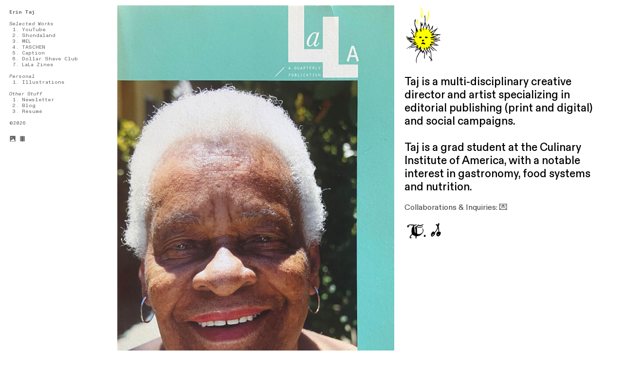

--- FILE ---
content_type: text/html; charset=UTF-8
request_url: https://erintaj.me/
body_size: 24932
content:
<!DOCTYPE html>
<!-- 

        Running on cargo.site

-->
<html lang="en" data-predefined-style="true" data-css-presets="true" data-css-preset data-typography-preset>
	<head>
<script>
				var __cargo_context__ = 'live';
				var __cargo_js_ver__ = 'c=2806793921';
				var __cargo_maint__ = false;
				
				
			</script>
					<meta http-equiv="X-UA-Compatible" content="IE=edge,chrome=1">
		<meta http-equiv="Content-Type" content="text/html; charset=utf-8">
		<meta name="viewport" content="initial-scale=1.0, maximum-scale=1.0, user-scalable=no">
		
			<meta name="robots" content="index,follow">
		<title>Erin Taj</title>
		<meta name="description" content="Cargo">
		
		<link rel="preconnect" href="https://static.cargo.site" crossorigin>
		<link rel="preconnect" href="https://freight.cargo.site" crossorigin>
				<link rel="preconnect" href="https://type.cargo.site" crossorigin>

		<!--<link rel="preload" href="https://static.cargo.site/assets/social/IconFont-Regular-0.9.3.woff2" as="font" type="font/woff" crossorigin>-->

		

		<link href="https://freight.cargo.site/t/original/i/939eacafdb497e07e204638827349abedbbcee672ccd28a0ffb385be0ac3042e/taj_fav.ico" rel="shortcut icon">
		<link href="https://erintaj.me/rss" rel="alternate" type="application/rss+xml" title="Erin Taj feed">

		<link href="https://erintaj.me/stylesheet?c=2806793921&1701028995" id="member_stylesheet" rel="stylesheet" type="text/css" />
<style id="">@font-face{font-family:Icons;src:url(https://static.cargo.site/assets/social/IconFont-Regular-0.9.3.woff2);unicode-range:U+E000-E15C,U+F0000,U+FE0E}@font-face{font-family:Icons;src:url(https://static.cargo.site/assets/social/IconFont-Regular-0.9.3.woff2);font-weight:240;unicode-range:U+E000-E15C,U+F0000,U+FE0E}@font-face{font-family:Icons;src:url(https://static.cargo.site/assets/social/IconFont-Regular-0.9.3.woff2);unicode-range:U+E000-E15C,U+F0000,U+FE0E;font-weight:400}@font-face{font-family:Icons;src:url(https://static.cargo.site/assets/social/IconFont-Regular-0.9.3.woff2);unicode-range:U+E000-E15C,U+F0000,U+FE0E;font-weight:600}@font-face{font-family:Icons;src:url(https://static.cargo.site/assets/social/IconFont-Regular-0.9.3.woff2);unicode-range:U+E000-E15C,U+F0000,U+FE0E;font-weight:800}@font-face{font-family:Icons;src:url(https://static.cargo.site/assets/social/IconFont-Regular-0.9.3.woff2);unicode-range:U+E000-E15C,U+F0000,U+FE0E;font-style:italic}@font-face{font-family:Icons;src:url(https://static.cargo.site/assets/social/IconFont-Regular-0.9.3.woff2);unicode-range:U+E000-E15C,U+F0000,U+FE0E;font-weight:200;font-style:italic}@font-face{font-family:Icons;src:url(https://static.cargo.site/assets/social/IconFont-Regular-0.9.3.woff2);unicode-range:U+E000-E15C,U+F0000,U+FE0E;font-weight:400;font-style:italic}@font-face{font-family:Icons;src:url(https://static.cargo.site/assets/social/IconFont-Regular-0.9.3.woff2);unicode-range:U+E000-E15C,U+F0000,U+FE0E;font-weight:600;font-style:italic}@font-face{font-family:Icons;src:url(https://static.cargo.site/assets/social/IconFont-Regular-0.9.3.woff2);unicode-range:U+E000-E15C,U+F0000,U+FE0E;font-weight:800;font-style:italic}body.iconfont-loading,body.iconfont-loading *{color:transparent!important}body{-moz-osx-font-smoothing:grayscale;-webkit-font-smoothing:antialiased;-webkit-text-size-adjust:none}body.no-scroll{overflow:hidden}/*!
 * Content
 */.page{word-wrap:break-word}:focus{outline:0}.pointer-events-none{pointer-events:none}.pointer-events-auto{pointer-events:auto}.pointer-events-none .page_content .audio-player,.pointer-events-none .page_content .shop_product,.pointer-events-none .page_content a,.pointer-events-none .page_content audio,.pointer-events-none .page_content button,.pointer-events-none .page_content details,.pointer-events-none .page_content iframe,.pointer-events-none .page_content img,.pointer-events-none .page_content input,.pointer-events-none .page_content video{pointer-events:auto}.pointer-events-none .page_content *>a,.pointer-events-none .page_content>a{position:relative}s *{text-transform:inherit}#toolset{position:fixed;bottom:10px;right:10px;z-index:8}.mobile #toolset,.template_site_inframe #toolset{display:none}#toolset a{display:block;height:24px;width:24px;margin:0;padding:0;text-decoration:none;background:rgba(0,0,0,.2)}#toolset a:hover{background:rgba(0,0,0,.8)}[data-adminview] #toolset a,[data-adminview] #toolset_admin a{background:rgba(0,0,0,.04);pointer-events:none;cursor:default}#toolset_admin a:active{background:rgba(0,0,0,.7)}#toolset_admin a svg>*{transform:scale(1.1) translate(0,-.5px);transform-origin:50% 50%}#toolset_admin a svg{pointer-events:none;width:100%!important;height:auto!important}#following-container{overflow:auto;-webkit-overflow-scrolling:touch}#following-container iframe{height:100%;width:100%;position:absolute;top:0;left:0;right:0;bottom:0}:root{--following-width:-400px;--following-animation-duration:450ms}@keyframes following-open{0%{transform:translateX(0)}100%{transform:translateX(var(--following-width))}}@keyframes following-open-inverse{0%{transform:translateX(0)}100%{transform:translateX(calc(-1 * var(--following-width)))}}@keyframes following-close{0%{transform:translateX(var(--following-width))}100%{transform:translateX(0)}}@keyframes following-close-inverse{0%{transform:translateX(calc(-1 * var(--following-width)))}100%{transform:translateX(0)}}body.animate-left{animation:following-open var(--following-animation-duration);animation-fill-mode:both;animation-timing-function:cubic-bezier(.24,1,.29,1)}#following-container.animate-left{animation:following-close-inverse var(--following-animation-duration);animation-fill-mode:both;animation-timing-function:cubic-bezier(.24,1,.29,1)}#following-container.animate-left #following-frame{animation:following-close var(--following-animation-duration);animation-fill-mode:both;animation-timing-function:cubic-bezier(.24,1,.29,1)}body.animate-right{animation:following-close var(--following-animation-duration);animation-fill-mode:both;animation-timing-function:cubic-bezier(.24,1,.29,1)}#following-container.animate-right{animation:following-open-inverse var(--following-animation-duration);animation-fill-mode:both;animation-timing-function:cubic-bezier(.24,1,.29,1)}#following-container.animate-right #following-frame{animation:following-open var(--following-animation-duration);animation-fill-mode:both;animation-timing-function:cubic-bezier(.24,1,.29,1)}.slick-slider{position:relative;display:block;-moz-box-sizing:border-box;box-sizing:border-box;-webkit-user-select:none;-moz-user-select:none;-ms-user-select:none;user-select:none;-webkit-touch-callout:none;-khtml-user-select:none;-ms-touch-action:pan-y;touch-action:pan-y;-webkit-tap-highlight-color:transparent}.slick-list{position:relative;display:block;overflow:hidden;margin:0;padding:0}.slick-list:focus{outline:0}.slick-list.dragging{cursor:pointer;cursor:hand}.slick-slider .slick-list,.slick-slider .slick-track{transform:translate3d(0,0,0);will-change:transform}.slick-track{position:relative;top:0;left:0;display:block}.slick-track:after,.slick-track:before{display:table;content:'';width:1px;height:1px;margin-top:-1px;margin-left:-1px}.slick-track:after{clear:both}.slick-loading .slick-track{visibility:hidden}.slick-slide{display:none;float:left;height:100%;min-height:1px}[dir=rtl] .slick-slide{float:right}.content .slick-slide img{display:inline-block}.content .slick-slide img:not(.image-zoom){cursor:pointer}.content .scrub .slick-list,.content .scrub .slick-slide img:not(.image-zoom){cursor:ew-resize}body.slideshow-scrub-dragging *{cursor:ew-resize!important}.content .slick-slide img:not([src]),.content .slick-slide img[src='']{width:100%;height:auto}.slick-slide.slick-loading img{display:none}.slick-slide.dragging img{pointer-events:none}.slick-initialized .slick-slide{display:block}.slick-loading .slick-slide{visibility:hidden}.slick-vertical .slick-slide{display:block;height:auto;border:1px solid transparent}.slick-arrow.slick-hidden{display:none}.slick-arrow{position:absolute;z-index:9;width:0;top:0;height:100%;cursor:pointer;will-change:opacity;-webkit-transition:opacity 333ms cubic-bezier(.4,0,.22,1);transition:opacity 333ms cubic-bezier(.4,0,.22,1)}.slick-arrow.hidden{opacity:0}.slick-arrow svg{position:absolute;width:36px;height:36px;top:0;left:0;right:0;bottom:0;margin:auto;transform:translate(.25px,.25px)}.slick-arrow svg.right-arrow{transform:translate(.25px,.25px) scaleX(-1)}.slick-arrow svg:active{opacity:.75}.slick-arrow svg .arrow-shape{fill:none!important;stroke:#fff;stroke-linecap:square}.slick-arrow svg .arrow-outline{fill:none!important;stroke-width:2.5px;stroke:rgba(0,0,0,.6);stroke-linecap:square}.slick-arrow.slick-next{right:0;text-align:right}.slick-next svg,.wallpaper-navigation .slick-next svg{margin-right:10px}.mobile .slick-next svg{margin-right:10px}.slick-arrow.slick-prev{text-align:left}.slick-prev svg,.wallpaper-navigation .slick-prev svg{margin-left:10px}.mobile .slick-prev svg{margin-left:10px}.loading_animation{display:none;vertical-align:middle;z-index:15;line-height:0;pointer-events:none;border-radius:100%}.loading_animation.hidden{display:none}.loading_animation.pulsing{opacity:0;display:inline-block;animation-delay:.1s;-webkit-animation-delay:.1s;-moz-animation-delay:.1s;animation-duration:12s;animation-iteration-count:infinite;animation:fade-pulse-in .5s ease-in-out;-moz-animation:fade-pulse-in .5s ease-in-out;-webkit-animation:fade-pulse-in .5s ease-in-out;-webkit-animation-fill-mode:forwards;-moz-animation-fill-mode:forwards;animation-fill-mode:forwards}.loading_animation.pulsing.no-delay{animation-delay:0s;-webkit-animation-delay:0s;-moz-animation-delay:0s}.loading_animation div{border-radius:100%}.loading_animation div svg{max-width:100%;height:auto}.loading_animation div,.loading_animation div svg{width:20px;height:20px}.loading_animation.full-width svg{width:100%;height:auto}.loading_animation.full-width.big svg{width:100px;height:100px}.loading_animation div svg>*{fill:#ccc}.loading_animation div{-webkit-animation:spin-loading 12s ease-out;-webkit-animation-iteration-count:infinite;-moz-animation:spin-loading 12s ease-out;-moz-animation-iteration-count:infinite;animation:spin-loading 12s ease-out;animation-iteration-count:infinite}.loading_animation.hidden{display:none}[data-backdrop] .loading_animation{position:absolute;top:15px;left:15px;z-index:99}.loading_animation.position-absolute.middle{top:calc(50% - 10px);left:calc(50% - 10px)}.loading_animation.position-absolute.topleft{top:0;left:0}.loading_animation.position-absolute.middleright{top:calc(50% - 10px);right:1rem}.loading_animation.position-absolute.middleleft{top:calc(50% - 10px);left:1rem}.loading_animation.gray div svg>*{fill:#999}.loading_animation.gray-dark div svg>*{fill:#666}.loading_animation.gray-darker div svg>*{fill:#555}.loading_animation.gray-light div svg>*{fill:#ccc}.loading_animation.white div svg>*{fill:rgba(255,255,255,.85)}.loading_animation.blue div svg>*{fill:#698fff}.loading_animation.inline{display:inline-block;margin-bottom:.5ex}.loading_animation.inline.left{margin-right:.5ex}@-webkit-keyframes fade-pulse-in{0%{opacity:0}50%{opacity:.5}100%{opacity:1}}@-moz-keyframes fade-pulse-in{0%{opacity:0}50%{opacity:.5}100%{opacity:1}}@keyframes fade-pulse-in{0%{opacity:0}50%{opacity:.5}100%{opacity:1}}@-webkit-keyframes pulsate{0%{opacity:1}50%{opacity:0}100%{opacity:1}}@-moz-keyframes pulsate{0%{opacity:1}50%{opacity:0}100%{opacity:1}}@keyframes pulsate{0%{opacity:1}50%{opacity:0}100%{opacity:1}}@-webkit-keyframes spin-loading{0%{transform:rotate(0)}9%{transform:rotate(1050deg)}18%{transform:rotate(-1090deg)}20%{transform:rotate(-1080deg)}23%{transform:rotate(-1080deg)}28%{transform:rotate(-1095deg)}29%{transform:rotate(-1065deg)}34%{transform:rotate(-1080deg)}35%{transform:rotate(-1050deg)}40%{transform:rotate(-1065deg)}41%{transform:rotate(-1035deg)}44%{transform:rotate(-1035deg)}47%{transform:rotate(-2160deg)}50%{transform:rotate(-2160deg)}56%{transform:rotate(45deg)}60%{transform:rotate(45deg)}80%{transform:rotate(6120deg)}100%{transform:rotate(0)}}@keyframes spin-loading{0%{transform:rotate(0)}9%{transform:rotate(1050deg)}18%{transform:rotate(-1090deg)}20%{transform:rotate(-1080deg)}23%{transform:rotate(-1080deg)}28%{transform:rotate(-1095deg)}29%{transform:rotate(-1065deg)}34%{transform:rotate(-1080deg)}35%{transform:rotate(-1050deg)}40%{transform:rotate(-1065deg)}41%{transform:rotate(-1035deg)}44%{transform:rotate(-1035deg)}47%{transform:rotate(-2160deg)}50%{transform:rotate(-2160deg)}56%{transform:rotate(45deg)}60%{transform:rotate(45deg)}80%{transform:rotate(6120deg)}100%{transform:rotate(0)}}[grid-row]{align-items:flex-start;box-sizing:border-box;display:-webkit-box;display:-webkit-flex;display:-ms-flexbox;display:flex;-webkit-flex-wrap:wrap;-ms-flex-wrap:wrap;flex-wrap:wrap}[grid-col]{box-sizing:border-box}[grid-row] [grid-col].empty:after{content:"\0000A0";cursor:text}body.mobile[data-adminview=content-editproject] [grid-row] [grid-col].empty:after{display:none}[grid-col=auto]{-webkit-box-flex:1;-webkit-flex:1;-ms-flex:1;flex:1}[grid-col=x12]{width:100%}[grid-col=x11]{width:50%}[grid-col=x10]{width:33.33%}[grid-col=x9]{width:25%}[grid-col=x8]{width:20%}[grid-col=x7]{width:16.666666667%}[grid-col=x6]{width:14.285714286%}[grid-col=x5]{width:12.5%}[grid-col=x4]{width:11.111111111%}[grid-col=x3]{width:10%}[grid-col=x2]{width:9.090909091%}[grid-col=x1]{width:8.333333333%}[grid-col="1"]{width:8.33333%}[grid-col="2"]{width:16.66667%}[grid-col="3"]{width:25%}[grid-col="4"]{width:33.33333%}[grid-col="5"]{width:41.66667%}[grid-col="6"]{width:50%}[grid-col="7"]{width:58.33333%}[grid-col="8"]{width:66.66667%}[grid-col="9"]{width:75%}[grid-col="10"]{width:83.33333%}[grid-col="11"]{width:91.66667%}[grid-col="12"]{width:100%}body.mobile [grid-responsive] [grid-col]{width:100%;-webkit-box-flex:none;-webkit-flex:none;-ms-flex:none;flex:none}[data-ce-host=true][contenteditable=true] [grid-pad]{pointer-events:none}[data-ce-host=true][contenteditable=true] [grid-pad]>*{pointer-events:auto}[grid-pad="0"]{padding:0}[grid-pad="0.25"]{padding:.125rem}[grid-pad="0.5"]{padding:.25rem}[grid-pad="0.75"]{padding:.375rem}[grid-pad="1"]{padding:.5rem}[grid-pad="1.25"]{padding:.625rem}[grid-pad="1.5"]{padding:.75rem}[grid-pad="1.75"]{padding:.875rem}[grid-pad="2"]{padding:1rem}[grid-pad="2.5"]{padding:1.25rem}[grid-pad="3"]{padding:1.5rem}[grid-pad="3.5"]{padding:1.75rem}[grid-pad="4"]{padding:2rem}[grid-pad="5"]{padding:2.5rem}[grid-pad="6"]{padding:3rem}[grid-pad="7"]{padding:3.5rem}[grid-pad="8"]{padding:4rem}[grid-pad="9"]{padding:4.5rem}[grid-pad="10"]{padding:5rem}[grid-gutter="0"]{margin:0}[grid-gutter="0.5"]{margin:-.25rem}[grid-gutter="1"]{margin:-.5rem}[grid-gutter="1.5"]{margin:-.75rem}[grid-gutter="2"]{margin:-1rem}[grid-gutter="2.5"]{margin:-1.25rem}[grid-gutter="3"]{margin:-1.5rem}[grid-gutter="3.5"]{margin:-1.75rem}[grid-gutter="4"]{margin:-2rem}[grid-gutter="5"]{margin:-2.5rem}[grid-gutter="6"]{margin:-3rem}[grid-gutter="7"]{margin:-3.5rem}[grid-gutter="8"]{margin:-4rem}[grid-gutter="10"]{margin:-5rem}[grid-gutter="12"]{margin:-6rem}[grid-gutter="14"]{margin:-7rem}[grid-gutter="16"]{margin:-8rem}[grid-gutter="18"]{margin:-9rem}[grid-gutter="20"]{margin:-10rem}small{max-width:100%;text-decoration:inherit}img:not([src]),img[src='']{outline:1px solid rgba(177,177,177,.4);outline-offset:-1px;content:url([data-uri])}img.image-zoom{cursor:-webkit-zoom-in;cursor:-moz-zoom-in;cursor:zoom-in}#imprimatur{color:#333;font-size:10px;font-family:-apple-system,BlinkMacSystemFont,"Segoe UI",Roboto,Oxygen,Ubuntu,Cantarell,"Open Sans","Helvetica Neue",sans-serif,"Sans Serif",Icons;/*!System*/position:fixed;opacity:.3;right:-28px;bottom:160px;transform:rotate(270deg);-ms-transform:rotate(270deg);-webkit-transform:rotate(270deg);z-index:8;text-transform:uppercase;color:#999;opacity:.5;padding-bottom:2px;text-decoration:none}.mobile #imprimatur{display:none}bodycopy cargo-link a{font-family:-apple-system,BlinkMacSystemFont,"Segoe UI",Roboto,Oxygen,Ubuntu,Cantarell,"Open Sans","Helvetica Neue",sans-serif,"Sans Serif",Icons;/*!System*/font-size:12px;font-style:normal;font-weight:400;transform:rotate(270deg);text-decoration:none;position:fixed!important;right:-27px;bottom:100px;text-decoration:none;letter-spacing:normal;background:0 0;border:0;border-bottom:0;outline:0}/*! PhotoSwipe Default UI CSS by Dmitry Semenov | photoswipe.com | MIT license */.pswp--has_mouse .pswp__button--arrow--left,.pswp--has_mouse .pswp__button--arrow--right,.pswp__ui{visibility:visible}.pswp--minimal--dark .pswp__top-bar,.pswp__button{background:0 0}.pswp,.pswp__bg,.pswp__container,.pswp__img--placeholder,.pswp__zoom-wrap,.quick-view-navigation{-webkit-backface-visibility:hidden}.pswp__button{cursor:pointer;opacity:1;-webkit-appearance:none;transition:opacity .2s;-webkit-box-shadow:none;box-shadow:none}.pswp__button-close>svg{top:10px;right:10px;margin-left:auto}.pswp--touch .quick-view-navigation{display:none}.pswp__ui{-webkit-font-smoothing:auto;opacity:1;z-index:1550}.quick-view-navigation{will-change:opacity;-webkit-transition:opacity 333ms cubic-bezier(.4,0,.22,1);transition:opacity 333ms cubic-bezier(.4,0,.22,1)}.quick-view-navigation .pswp__group .pswp__button{pointer-events:auto}.pswp__button>svg{position:absolute;width:36px;height:36px}.quick-view-navigation .pswp__group:active svg{opacity:.75}.pswp__button svg .shape-shape{fill:#fff}.pswp__button svg .shape-outline{fill:#000}.pswp__button-prev>svg{top:0;bottom:0;left:10px;margin:auto}.pswp__button-next>svg{top:0;bottom:0;right:10px;margin:auto}.quick-view-navigation .pswp__group .pswp__button-prev{position:absolute;left:0;top:0;width:0;height:100%}.quick-view-navigation .pswp__group .pswp__button-next{position:absolute;right:0;top:0;width:0;height:100%}.quick-view-navigation .close-button,.quick-view-navigation .left-arrow,.quick-view-navigation .right-arrow{transform:translate(.25px,.25px)}.quick-view-navigation .right-arrow{transform:translate(.25px,.25px) scaleX(-1)}.pswp__button svg .shape-outline{fill:transparent!important;stroke:#000;stroke-width:2.5px;stroke-linecap:square}.pswp__button svg .shape-shape{fill:transparent!important;stroke:#fff;stroke-width:1.5px;stroke-linecap:square}.pswp__bg,.pswp__scroll-wrap,.pswp__zoom-wrap{width:100%;position:absolute}.quick-view-navigation .pswp__group .pswp__button-close{margin:0}.pswp__container,.pswp__item,.pswp__zoom-wrap{right:0;bottom:0;top:0;position:absolute;left:0}.pswp__ui--hidden .pswp__button{opacity:.001}.pswp__ui--hidden .pswp__button,.pswp__ui--hidden .pswp__button *{pointer-events:none}.pswp .pswp__ui.pswp__ui--displaynone{display:none}.pswp__element--disabled{display:none!important}/*! PhotoSwipe main CSS by Dmitry Semenov | photoswipe.com | MIT license */.pswp{position:fixed;display:none;height:100%;width:100%;top:0;left:0;right:0;bottom:0;margin:auto;-ms-touch-action:none;touch-action:none;z-index:9999999;-webkit-text-size-adjust:100%;line-height:initial;letter-spacing:initial;outline:0}.pswp img{max-width:none}.pswp--zoom-disabled .pswp__img{cursor:default!important}.pswp--animate_opacity{opacity:.001;will-change:opacity;-webkit-transition:opacity 333ms cubic-bezier(.4,0,.22,1);transition:opacity 333ms cubic-bezier(.4,0,.22,1)}.pswp--open{display:block}.pswp--zoom-allowed .pswp__img{cursor:-webkit-zoom-in;cursor:-moz-zoom-in;cursor:zoom-in}.pswp--zoomed-in .pswp__img{cursor:-webkit-grab;cursor:-moz-grab;cursor:grab}.pswp--dragging .pswp__img{cursor:-webkit-grabbing;cursor:-moz-grabbing;cursor:grabbing}.pswp__bg{left:0;top:0;height:100%;opacity:0;transform:translateZ(0);will-change:opacity}.pswp__scroll-wrap{left:0;top:0;height:100%}.pswp__container,.pswp__zoom-wrap{-ms-touch-action:none;touch-action:none}.pswp__container,.pswp__img{-webkit-user-select:none;-moz-user-select:none;-ms-user-select:none;user-select:none;-webkit-tap-highlight-color:transparent;-webkit-touch-callout:none}.pswp__zoom-wrap{-webkit-transform-origin:left top;-ms-transform-origin:left top;transform-origin:left top;-webkit-transition:-webkit-transform 222ms cubic-bezier(.4,0,.22,1);transition:transform 222ms cubic-bezier(.4,0,.22,1)}.pswp__bg{-webkit-transition:opacity 222ms cubic-bezier(.4,0,.22,1);transition:opacity 222ms cubic-bezier(.4,0,.22,1)}.pswp--animated-in .pswp__bg,.pswp--animated-in .pswp__zoom-wrap{-webkit-transition:none;transition:none}.pswp--hide-overflow .pswp__scroll-wrap,.pswp--hide-overflow.pswp{overflow:hidden}.pswp__img{position:absolute;width:auto;height:auto;top:0;left:0}.pswp__img--placeholder--blank{background:#222}.pswp--ie .pswp__img{width:100%!important;height:auto!important;left:0;top:0}.pswp__ui--idle{opacity:0}.pswp__error-msg{position:absolute;left:0;top:50%;width:100%;text-align:center;font-size:14px;line-height:16px;margin-top:-8px;color:#ccc}.pswp__error-msg a{color:#ccc;text-decoration:underline}.pswp__error-msg{font-family:-apple-system,BlinkMacSystemFont,"Segoe UI",Roboto,Oxygen,Ubuntu,Cantarell,"Open Sans","Helvetica Neue",sans-serif}.quick-view.mouse-down .iframe-item{pointer-events:none!important}.quick-view-caption-positioner{pointer-events:none;width:100%;height:100%}.quick-view-caption-wrapper{margin:auto;position:absolute;bottom:0;left:0;right:0}.quick-view-horizontal-align-left .quick-view-caption-wrapper{margin-left:0}.quick-view-horizontal-align-right .quick-view-caption-wrapper{margin-right:0}[data-quick-view-caption]{transition:.1s opacity ease-in-out;position:absolute;bottom:0;left:0;right:0}.quick-view-horizontal-align-left [data-quick-view-caption]{text-align:left}.quick-view-horizontal-align-right [data-quick-view-caption]{text-align:right}.quick-view-caption{transition:.1s opacity ease-in-out}.quick-view-caption>*{display:inline-block}.quick-view-caption *{pointer-events:auto}.quick-view-caption.hidden{opacity:0}.shop_product .dropdown_wrapper{flex:0 0 100%;position:relative}.shop_product select{appearance:none;-moz-appearance:none;-webkit-appearance:none;outline:0;-webkit-font-smoothing:antialiased;-moz-osx-font-smoothing:grayscale;cursor:pointer;border-radius:0;white-space:nowrap;overflow:hidden!important;text-overflow:ellipsis}.shop_product select.dropdown::-ms-expand{display:none}.shop_product a{cursor:pointer;border-bottom:none;text-decoration:none}.shop_product a.out-of-stock{pointer-events:none}body.audio-player-dragging *{cursor:ew-resize!important}.audio-player{display:inline-flex;flex:1 0 calc(100% - 2px);width:calc(100% - 2px)}.audio-player .button{height:100%;flex:0 0 3.3rem;display:flex}.audio-player .separator{left:3.3rem;height:100%}.audio-player .buffer{width:0%;height:100%;transition:left .3s linear,width .3s linear}.audio-player.seeking .buffer{transition:left 0s,width 0s}.audio-player.seeking{user-select:none;-webkit-user-select:none;cursor:ew-resize}.audio-player.seeking *{user-select:none;-webkit-user-select:none;cursor:ew-resize}.audio-player .bar{overflow:hidden;display:flex;justify-content:space-between;align-content:center;flex-grow:1}.audio-player .progress{width:0%;height:100%;transition:width .3s linear}.audio-player.seeking .progress{transition:width 0s}.audio-player .pause,.audio-player .play{cursor:pointer;height:100%}.audio-player .note-icon{margin:auto 0;order:2;flex:0 1 auto}.audio-player .title{white-space:nowrap;overflow:hidden;text-overflow:ellipsis;pointer-events:none;user-select:none;padding:.5rem 0 .5rem 1rem;margin:auto auto auto 0;flex:0 3 auto;min-width:0;width:100%}.audio-player .total-time{flex:0 1 auto;margin:auto 0}.audio-player .current-time,.audio-player .play-text{flex:0 1 auto;margin:auto 0}.audio-player .stream-anim{user-select:none;margin:auto auto auto 0}.audio-player .stream-anim span{display:inline-block}.audio-player .buffer,.audio-player .current-time,.audio-player .note-svg,.audio-player .play-text,.audio-player .separator,.audio-player .total-time{user-select:none;pointer-events:none}.audio-player .buffer,.audio-player .play-text,.audio-player .progress{position:absolute}.audio-player,.audio-player .bar,.audio-player .button,.audio-player .current-time,.audio-player .note-icon,.audio-player .pause,.audio-player .play,.audio-player .total-time{position:relative}body.mobile .audio-player,body.mobile .audio-player *{-webkit-touch-callout:none}#standalone-admin-frame{border:0;width:400px;position:absolute;right:0;top:0;height:100vh;z-index:99}body[standalone-admin=true] #standalone-admin-frame{transform:translate(0,0)}body[standalone-admin=true] .main_container{width:calc(100% - 400px)}body[standalone-admin=false] #standalone-admin-frame{transform:translate(100%,0)}body[standalone-admin=false] .main_container{width:100%}.toggle_standaloneAdmin{position:fixed;top:0;right:400px;height:40px;width:40px;z-index:999;cursor:pointer;background-color:rgba(0,0,0,.4)}.toggle_standaloneAdmin:active{opacity:.7}body[standalone-admin=false] .toggle_standaloneAdmin{right:0}.toggle_standaloneAdmin *{color:#fff;fill:#fff}.toggle_standaloneAdmin svg{padding:6px;width:100%;height:100%;opacity:.85}body[standalone-admin=false] .toggle_standaloneAdmin #close,body[standalone-admin=true] .toggle_standaloneAdmin #backdropsettings{display:none}.toggle_standaloneAdmin>div{width:100%;height:100%}#admin_toggle_button{position:fixed;top:50%;transform:translate(0,-50%);right:400px;height:36px;width:12px;z-index:999;cursor:pointer;background-color:rgba(0,0,0,.09);padding-left:2px;margin-right:5px}#admin_toggle_button .bar{content:'';background:rgba(0,0,0,.09);position:fixed;width:5px;bottom:0;top:0;z-index:10}#admin_toggle_button:active{background:rgba(0,0,0,.065)}#admin_toggle_button *{color:#fff;fill:#fff}#admin_toggle_button svg{padding:0;width:16px;height:36px;margin-left:1px;opacity:1}#admin_toggle_button svg *{fill:#fff;opacity:1}#admin_toggle_button[data-state=closed] .toggle_admin_close{display:none}#admin_toggle_button[data-state=closed],#admin_toggle_button[data-state=closed] .toggle_admin_open{width:20px;cursor:pointer;margin:0}#admin_toggle_button[data-state=closed] svg{margin-left:2px}#admin_toggle_button[data-state=open] .toggle_admin_open{display:none}select,select *{text-rendering:auto!important}b b{font-weight:inherit}*{-webkit-box-sizing:border-box;-moz-box-sizing:border-box;box-sizing:border-box}customhtml>*{position:relative;z-index:10}body,html{min-height:100vh;margin:0;padding:0}html{touch-action:manipulation;position:relative;background-color:#fff}.main_container{min-height:100vh;width:100%;overflow:hidden}.container{display:-webkit-box;display:-webkit-flex;display:-moz-box;display:-ms-flexbox;display:flex;-webkit-flex-wrap:wrap;-moz-flex-wrap:wrap;-ms-flex-wrap:wrap;flex-wrap:wrap;max-width:100%;width:100%;overflow:visible}.container{align-items:flex-start;-webkit-align-items:flex-start}.page{z-index:2}.page ul li>text-limit{display:block}.content,.content_container,.pinned{-webkit-flex:1 0 auto;-moz-flex:1 0 auto;-ms-flex:1 0 auto;flex:1 0 auto;max-width:100%}.content_container{width:100%}.content_container.full_height{min-height:100vh}.page_background{position:absolute;top:0;left:0;width:100%;height:100%}.page_container{position:relative;overflow:visible;width:100%}.backdrop{position:absolute;top:0;z-index:1;width:100%;height:100%;max-height:100vh}.backdrop>div{position:absolute;top:0;left:0;width:100%;height:100%;-webkit-backface-visibility:hidden;backface-visibility:hidden;transform:translate3d(0,0,0);contain:strict}[data-backdrop].backdrop>div[data-overflowing]{max-height:100vh;position:absolute;top:0;left:0}body.mobile [split-responsive]{display:flex;flex-direction:column}body.mobile [split-responsive] .container{width:100%;order:2}body.mobile [split-responsive] .backdrop{position:relative;height:50vh;width:100%;order:1}body.mobile [split-responsive] [data-auxiliary].backdrop{position:absolute;height:50vh;width:100%;order:1}.page{position:relative;z-index:2}img[data-align=left]{float:left}img[data-align=right]{float:right}[data-rotation]{transform-origin:center center}.content .page_content:not([contenteditable=true]) [data-draggable]{pointer-events:auto!important;backface-visibility:hidden}.preserve-3d{-moz-transform-style:preserve-3d;transform-style:preserve-3d}.content .page_content:not([contenteditable=true]) [data-draggable] iframe{pointer-events:none!important}.dragging-active iframe{pointer-events:none!important}.content .page_content:not([contenteditable=true]) [data-draggable]:active{opacity:1}.content .scroll-transition-fade{transition:transform 1s ease-in-out,opacity .8s ease-in-out}.content .scroll-transition-fade.below-viewport{opacity:0;transform:translateY(40px)}.mobile.full_width .page_container:not([split-layout]) .container_width{width:100%}[data-view=pinned_bottom] .bottom_pin_invisibility{visibility:hidden}.pinned{position:relative;width:100%}.pinned .page_container.accommodate:not(.fixed):not(.overlay){z-index:2}.pinned .page_container.overlay{position:absolute;z-index:4}.pinned .page_container.overlay.fixed{position:fixed}.pinned .page_container.overlay.fixed .page{max-height:100vh;-webkit-overflow-scrolling:touch}.pinned .page_container.overlay.fixed .page.allow-scroll{overflow-y:auto;overflow-x:hidden}.pinned .page_container.overlay.fixed .page.allow-scroll{align-items:flex-start;-webkit-align-items:flex-start}.pinned .page_container .page.allow-scroll::-webkit-scrollbar{width:0;background:0 0;display:none}.pinned.pinned_top .page_container.overlay{left:0;top:0}.pinned.pinned_bottom .page_container.overlay{left:0;bottom:0}div[data-container=set]:empty{margin-top:1px}.thumbnails{position:relative;z-index:1}[thumbnails=grid]{align-items:baseline}[thumbnails=justify] .thumbnail{box-sizing:content-box}[thumbnails][data-padding-zero] .thumbnail{margin-bottom:-1px}[thumbnails=montessori] .thumbnail{pointer-events:auto;position:absolute}[thumbnails] .thumbnail>a{display:block;text-decoration:none}[thumbnails=montessori]{height:0}[thumbnails][data-resizing],[thumbnails][data-resizing] *{cursor:nwse-resize}[thumbnails] .thumbnail .resize-handle{cursor:nwse-resize;width:26px;height:26px;padding:5px;position:absolute;opacity:.75;right:-1px;bottom:-1px;z-index:100}[thumbnails][data-resizing] .resize-handle{display:none}[thumbnails] .thumbnail .resize-handle svg{position:absolute;top:0;left:0}[thumbnails] .thumbnail .resize-handle:hover{opacity:1}[data-can-move].thumbnail .resize-handle svg .resize_path_outline{fill:#fff}[data-can-move].thumbnail .resize-handle svg .resize_path{fill:#000}[thumbnails=montessori] .thumbnail_sizer{height:0;width:100%;position:relative;padding-bottom:100%;pointer-events:none}[thumbnails] .thumbnail img{display:block;min-height:3px;margin-bottom:0}[thumbnails] .thumbnail img:not([src]),img[src=""]{margin:0!important;width:100%;min-height:3px;height:100%!important;position:absolute}[aspect-ratio="1x1"].thumb_image{height:0;padding-bottom:100%;overflow:hidden}[aspect-ratio="4x3"].thumb_image{height:0;padding-bottom:75%;overflow:hidden}[aspect-ratio="16x9"].thumb_image{height:0;padding-bottom:56.25%;overflow:hidden}[thumbnails] .thumb_image{width:100%;position:relative}[thumbnails][thumbnail-vertical-align=top]{align-items:flex-start}[thumbnails][thumbnail-vertical-align=middle]{align-items:center}[thumbnails][thumbnail-vertical-align=bottom]{align-items:baseline}[thumbnails][thumbnail-horizontal-align=left]{justify-content:flex-start}[thumbnails][thumbnail-horizontal-align=middle]{justify-content:center}[thumbnails][thumbnail-horizontal-align=right]{justify-content:flex-end}.thumb_image.default_image>svg{position:absolute;top:0;left:0;bottom:0;right:0;width:100%;height:100%}.thumb_image.default_image{outline:1px solid #ccc;outline-offset:-1px;position:relative}.mobile.full_width [data-view=Thumbnail] .thumbnails_width{width:100%}.content [data-draggable] a:active,.content [data-draggable] img:active{opacity:initial}.content .draggable-dragging{opacity:initial}[data-draggable].draggable_visible{visibility:visible}[data-draggable].draggable_hidden{visibility:hidden}.gallery_card [data-draggable],.marquee [data-draggable]{visibility:inherit}[data-draggable]{visibility:visible;background-color:rgba(0,0,0,.003)}#site_menu_panel_container .image-gallery:not(.initialized){height:0;padding-bottom:100%;min-height:initial}.image-gallery:not(.initialized){min-height:100vh;visibility:hidden;width:100%}.image-gallery .gallery_card img{display:block;width:100%;height:auto}.image-gallery .gallery_card{transform-origin:center}.image-gallery .gallery_card.dragging{opacity:.1;transform:initial!important}.image-gallery:not([image-gallery=slideshow]) .gallery_card iframe:only-child,.image-gallery:not([image-gallery=slideshow]) .gallery_card video:only-child{width:100%;height:100%;top:0;left:0;position:absolute}.image-gallery[image-gallery=slideshow] .gallery_card video[muted][autoplay]:not([controls]),.image-gallery[image-gallery=slideshow] .gallery_card video[muted][data-autoplay]:not([controls]){pointer-events:none}.image-gallery [image-gallery-pad="0"] video:only-child{object-fit:cover;height:calc(100% + 1px)}div.image-gallery>a,div.image-gallery>iframe,div.image-gallery>img,div.image-gallery>video{display:none}[image-gallery-row]{align-items:flex-start;box-sizing:border-box;display:-webkit-box;display:-webkit-flex;display:-ms-flexbox;display:flex;-webkit-flex-wrap:wrap;-ms-flex-wrap:wrap;flex-wrap:wrap}.image-gallery .gallery_card_image{width:100%;position:relative}[data-predefined-style=true] .image-gallery a.gallery_card{display:block;border:none}[image-gallery-col]{box-sizing:border-box}[image-gallery-col=x12]{width:100%}[image-gallery-col=x11]{width:50%}[image-gallery-col=x10]{width:33.33%}[image-gallery-col=x9]{width:25%}[image-gallery-col=x8]{width:20%}[image-gallery-col=x7]{width:16.666666667%}[image-gallery-col=x6]{width:14.285714286%}[image-gallery-col=x5]{width:12.5%}[image-gallery-col=x4]{width:11.111111111%}[image-gallery-col=x3]{width:10%}[image-gallery-col=x2]{width:9.090909091%}[image-gallery-col=x1]{width:8.333333333%}.content .page_content [image-gallery-pad].image-gallery{pointer-events:none}.content .page_content [image-gallery-pad].image-gallery .gallery_card_image>*,.content .page_content [image-gallery-pad].image-gallery .gallery_image_caption{pointer-events:auto}.content .page_content [image-gallery-pad="0"]{padding:0}.content .page_content [image-gallery-pad="0.25"]{padding:.125rem}.content .page_content [image-gallery-pad="0.5"]{padding:.25rem}.content .page_content [image-gallery-pad="0.75"]{padding:.375rem}.content .page_content [image-gallery-pad="1"]{padding:.5rem}.content .page_content [image-gallery-pad="1.25"]{padding:.625rem}.content .page_content [image-gallery-pad="1.5"]{padding:.75rem}.content .page_content [image-gallery-pad="1.75"]{padding:.875rem}.content .page_content [image-gallery-pad="2"]{padding:1rem}.content .page_content [image-gallery-pad="2.5"]{padding:1.25rem}.content .page_content [image-gallery-pad="3"]{padding:1.5rem}.content .page_content [image-gallery-pad="3.5"]{padding:1.75rem}.content .page_content [image-gallery-pad="4"]{padding:2rem}.content .page_content [image-gallery-pad="5"]{padding:2.5rem}.content .page_content [image-gallery-pad="6"]{padding:3rem}.content .page_content [image-gallery-pad="7"]{padding:3.5rem}.content .page_content [image-gallery-pad="8"]{padding:4rem}.content .page_content [image-gallery-pad="9"]{padding:4.5rem}.content .page_content [image-gallery-pad="10"]{padding:5rem}.content .page_content [image-gallery-gutter="0"]{margin:0}.content .page_content [image-gallery-gutter="0.5"]{margin:-.25rem}.content .page_content [image-gallery-gutter="1"]{margin:-.5rem}.content .page_content [image-gallery-gutter="1.5"]{margin:-.75rem}.content .page_content [image-gallery-gutter="2"]{margin:-1rem}.content .page_content [image-gallery-gutter="2.5"]{margin:-1.25rem}.content .page_content [image-gallery-gutter="3"]{margin:-1.5rem}.content .page_content [image-gallery-gutter="3.5"]{margin:-1.75rem}.content .page_content [image-gallery-gutter="4"]{margin:-2rem}.content .page_content [image-gallery-gutter="5"]{margin:-2.5rem}.content .page_content [image-gallery-gutter="6"]{margin:-3rem}.content .page_content [image-gallery-gutter="7"]{margin:-3.5rem}.content .page_content [image-gallery-gutter="8"]{margin:-4rem}.content .page_content [image-gallery-gutter="10"]{margin:-5rem}.content .page_content [image-gallery-gutter="12"]{margin:-6rem}.content .page_content [image-gallery-gutter="14"]{margin:-7rem}.content .page_content [image-gallery-gutter="16"]{margin:-8rem}.content .page_content [image-gallery-gutter="18"]{margin:-9rem}.content .page_content [image-gallery-gutter="20"]{margin:-10rem}[image-gallery=slideshow]:not(.initialized)>*{min-height:1px;opacity:0;min-width:100%}[image-gallery=slideshow][data-constrained-by=height] [image-gallery-vertical-align].slick-track{align-items:flex-start}[image-gallery=slideshow] img.image-zoom:active{opacity:initial}[image-gallery=slideshow].slick-initialized .gallery_card{pointer-events:none}[image-gallery=slideshow].slick-initialized .gallery_card.slick-current{pointer-events:auto}[image-gallery=slideshow] .gallery_card:not(.has_caption){line-height:0}.content .page_content [image-gallery=slideshow].image-gallery>*{pointer-events:auto}.content [image-gallery=slideshow].image-gallery.slick-initialized .gallery_card{overflow:hidden;margin:0;display:flex;flex-flow:row wrap;flex-shrink:0}.content [image-gallery=slideshow].image-gallery.slick-initialized .gallery_card.slick-current{overflow:visible}[image-gallery=slideshow] .gallery_image_caption{opacity:1;transition:opacity .3s;-webkit-transition:opacity .3s;width:100%;margin-left:auto;margin-right:auto;clear:both}[image-gallery-horizontal-align=left] .gallery_image_caption{text-align:left}[image-gallery-horizontal-align=middle] .gallery_image_caption{text-align:center}[image-gallery-horizontal-align=right] .gallery_image_caption{text-align:right}[image-gallery=slideshow][data-slideshow-in-transition] .gallery_image_caption{opacity:0;transition:opacity .3s;-webkit-transition:opacity .3s}[image-gallery=slideshow] .gallery_card_image{width:initial;margin:0;display:inline-block}[image-gallery=slideshow] .gallery_card img{margin:0;display:block}[image-gallery=slideshow][data-exploded]{align-items:flex-start;box-sizing:border-box;display:-webkit-box;display:-webkit-flex;display:-ms-flexbox;display:flex;-webkit-flex-wrap:wrap;-ms-flex-wrap:wrap;flex-wrap:wrap;justify-content:flex-start;align-content:flex-start}[image-gallery=slideshow][data-exploded] .gallery_card{padding:1rem;width:16.666%}[image-gallery=slideshow][data-exploded] .gallery_card_image{height:0;display:block;width:100%}[image-gallery=grid]{align-items:baseline}[image-gallery=grid] .gallery_card.has_caption .gallery_card_image{display:block}[image-gallery=grid] [image-gallery-pad="0"].gallery_card{margin-bottom:-1px}[image-gallery=grid] .gallery_card img{margin:0}[image-gallery=columns] .gallery_card img{margin:0}[image-gallery=justify]{align-items:flex-start}[image-gallery=justify] .gallery_card img{margin:0}[image-gallery=montessori][image-gallery-row]{display:block}[image-gallery=montessori] a.gallery_card,[image-gallery=montessori] div.gallery_card{position:absolute;pointer-events:auto}[image-gallery=montessori][data-can-move] .gallery_card,[image-gallery=montessori][data-can-move] .gallery_card .gallery_card_image,[image-gallery=montessori][data-can-move] .gallery_card .gallery_card_image>*{cursor:move}[image-gallery=montessori]{position:relative;height:0}[image-gallery=freeform] .gallery_card{position:relative}[image-gallery=freeform] [image-gallery-pad="0"].gallery_card{margin-bottom:-1px}[image-gallery-vertical-align]{display:flex;flex-flow:row wrap}[image-gallery-vertical-align].slick-track{display:flex;flex-flow:row nowrap}.image-gallery .slick-list{margin-bottom:-.3px}[image-gallery-vertical-align=top]{align-content:flex-start;align-items:flex-start}[image-gallery-vertical-align=middle]{align-items:center;align-content:center}[image-gallery-vertical-align=bottom]{align-content:flex-end;align-items:flex-end}[image-gallery-horizontal-align=left]{justify-content:flex-start}[image-gallery-horizontal-align=middle]{justify-content:center}[image-gallery-horizontal-align=right]{justify-content:flex-end}.image-gallery[data-resizing],.image-gallery[data-resizing] *{cursor:nwse-resize!important}.image-gallery .gallery_card .resize-handle,.image-gallery .gallery_card .resize-handle *{cursor:nwse-resize!important}.image-gallery .gallery_card .resize-handle{width:26px;height:26px;padding:5px;position:absolute;opacity:.75;right:-1px;bottom:-1px;z-index:10}.image-gallery[data-resizing] .resize-handle{display:none}.image-gallery .gallery_card .resize-handle svg{cursor:nwse-resize!important;position:absolute;top:0;left:0}.image-gallery .gallery_card .resize-handle:hover{opacity:1}[data-can-move].gallery_card .resize-handle svg .resize_path_outline{fill:#fff}[data-can-move].gallery_card .resize-handle svg .resize_path{fill:#000}[image-gallery=montessori] .thumbnail_sizer{height:0;width:100%;position:relative;padding-bottom:100%;pointer-events:none}#site_menu_button{display:block;text-decoration:none;pointer-events:auto;z-index:9;vertical-align:top;cursor:pointer;box-sizing:content-box;font-family:Icons}#site_menu_button.custom_icon{padding:0;line-height:0}#site_menu_button.custom_icon img{width:100%;height:auto}#site_menu_wrapper.disabled #site_menu_button{display:none}#site_menu_wrapper.mobile_only #site_menu_button{display:none}body.mobile #site_menu_wrapper.mobile_only:not(.disabled) #site_menu_button:not(.active){display:block}#site_menu_panel_container[data-type=cargo_menu] #site_menu_panel{display:block;position:fixed;top:0;right:0;bottom:0;left:0;z-index:10;cursor:default}.site_menu{pointer-events:auto;position:absolute;z-index:11;top:0;bottom:0;line-height:0;max-width:400px;min-width:300px;font-size:20px;text-align:left;background:rgba(20,20,20,.95);padding:20px 30px 90px 30px;overflow-y:auto;overflow-x:hidden;display:-webkit-box;display:-webkit-flex;display:-ms-flexbox;display:flex;-webkit-box-orient:vertical;-webkit-box-direction:normal;-webkit-flex-direction:column;-ms-flex-direction:column;flex-direction:column;-webkit-box-pack:start;-webkit-justify-content:flex-start;-ms-flex-pack:start;justify-content:flex-start}body.mobile #site_menu_wrapper .site_menu{-webkit-overflow-scrolling:touch;min-width:auto;max-width:100%;width:100%;padding:20px}#site_menu_wrapper[data-sitemenu-position=bottom-left] #site_menu,#site_menu_wrapper[data-sitemenu-position=top-left] #site_menu{left:0}#site_menu_wrapper[data-sitemenu-position=bottom-right] #site_menu,#site_menu_wrapper[data-sitemenu-position=top-right] #site_menu{right:0}#site_menu_wrapper[data-type=page] .site_menu{right:0;left:0;width:100%;padding:0;margin:0;background:0 0}.site_menu_wrapper.open .site_menu{display:block}.site_menu div{display:block}.site_menu a{text-decoration:none;display:inline-block;color:rgba(255,255,255,.75);max-width:100%;overflow:hidden;white-space:nowrap;text-overflow:ellipsis;line-height:1.4}.site_menu div a.active{color:rgba(255,255,255,.4)}.site_menu div.set-link>a{font-weight:700}.site_menu div.hidden{display:none}.site_menu .close{display:block;position:absolute;top:0;right:10px;font-size:60px;line-height:50px;font-weight:200;color:rgba(255,255,255,.4);cursor:pointer;user-select:none}#site_menu_panel_container .page_container{position:relative;overflow:hidden;background:0 0;z-index:2}#site_menu_panel_container .site_menu_page_wrapper{position:fixed;top:0;left:0;overflow-y:auto;-webkit-overflow-scrolling:touch;height:100%;width:100%;z-index:100}#site_menu_panel_container .site_menu_page_wrapper .backdrop{pointer-events:none}#site_menu_panel_container #site_menu_page_overlay{position:fixed;top:0;right:0;bottom:0;left:0;cursor:default;z-index:1}#shop_button{display:block;text-decoration:none;pointer-events:auto;z-index:9;vertical-align:top;cursor:pointer;box-sizing:content-box;font-family:Icons}#shop_button.custom_icon{padding:0;line-height:0}#shop_button.custom_icon img{width:100%;height:auto}#shop_button.disabled{display:none}.loading[data-loading]{display:none;position:fixed;bottom:8px;left:8px;z-index:100}.new_site_button_wrapper{font-size:1.8rem;font-weight:400;color:rgba(0,0,0,.85);font-family:-apple-system,BlinkMacSystemFont,'Segoe UI',Roboto,Oxygen,Ubuntu,Cantarell,'Open Sans','Helvetica Neue',sans-serif,'Sans Serif',Icons;font-style:normal;line-height:1.4;color:#fff;position:fixed;bottom:0;right:0;z-index:999}body.template_site #toolset{display:none!important}body.mobile .new_site_button{display:none}.new_site_button{display:flex;height:44px;cursor:pointer}.new_site_button .plus{width:44px;height:100%}.new_site_button .plus svg{width:100%;height:100%}.new_site_button .plus svg line{stroke:#000;stroke-width:2px}.new_site_button .plus:after,.new_site_button .plus:before{content:'';width:30px;height:2px}.new_site_button .text{background:#0fce83;display:none;padding:7.5px 15px 7.5px 15px;height:100%;font-size:20px;color:#222}.new_site_button:active{opacity:.8}.new_site_button.show_full .text{display:block}.new_site_button.show_full .plus{display:none}html:not(.admin-wrapper) .template_site #confirm_modal [data-progress] .progress-indicator:after{content:'Generating Site...';padding:7.5px 15px;right:-200px;color:#000}bodycopy svg.marker-overlay,bodycopy svg.marker-overlay *{transform-origin:0 0;-webkit-transform-origin:0 0;box-sizing:initial}bodycopy svg#svgroot{box-sizing:initial}bodycopy svg.marker-overlay{padding:inherit;position:absolute;left:0;top:0;width:100%;height:100%;min-height:1px;overflow:visible;pointer-events:none;z-index:999}bodycopy svg.marker-overlay *{pointer-events:initial}bodycopy svg.marker-overlay text{letter-spacing:initial}bodycopy svg.marker-overlay a{cursor:pointer}.marquee:not(.torn-down){overflow:hidden;width:100%;position:relative;padding-bottom:.25em;padding-top:.25em;margin-bottom:-.25em;margin-top:-.25em;contain:layout}.marquee .marquee_contents{will-change:transform;display:flex;flex-direction:column}.marquee[behavior][direction].torn-down{white-space:normal}.marquee[behavior=bounce] .marquee_contents{display:block;float:left;clear:both}.marquee[behavior=bounce] .marquee_inner{display:block}.marquee[behavior=bounce][direction=vertical] .marquee_contents{width:100%}.marquee[behavior=bounce][direction=diagonal] .marquee_inner:last-child,.marquee[behavior=bounce][direction=vertical] .marquee_inner:last-child{position:relative;visibility:hidden}.marquee[behavior=bounce][direction=horizontal],.marquee[behavior=scroll][direction=horizontal]{white-space:pre}.marquee[behavior=scroll][direction=horizontal] .marquee_contents{display:inline-flex;white-space:nowrap;min-width:100%}.marquee[behavior=scroll][direction=horizontal] .marquee_inner{min-width:100%}.marquee[behavior=scroll] .marquee_inner:first-child{will-change:transform;position:absolute;width:100%;top:0;left:0}.cycle{display:none}</style>
<script type="text/json" data-set="defaults" >{"current_offset":0,"current_page":1,"cargo_url":"erintaj","is_domain":true,"is_mobile":true,"is_tablet":false,"is_phone":true,"homepage_id":33704255,"tags":null,"api_path":"https:\/\/erintaj.me\/_api","is_editor":false,"is_template":false}</script>
<script type="text/json" data-set="DisplayOptions" >{"user_id":136341,"pagination_count":24,"title_in_project":true,"disable_project_scroll":false,"learning_cargo_seen":true,"resource_url":null,"total_projects":0,"use_sets":null,"sets_are_clickable":null,"set_links_position":null,"sticky_pages":null,"slideshow_responsive":false,"slideshow_thumbnails_header":true,"layout_options":{"content_position":"right_cover","content_width":"25","content_margin":"5","main_margin":"4.9","text_alignment":"text_left","vertical_position":"vertical_top","bgcolor":"transparent","WebFontConfig":{"cargo":{"families":{"Diatype":{"variants":["n2","i2","n3","i3","n4","i4","n5","i5","n7","i7"]},"Diatype Variable":{"variants":["n2","n3","n4","n5","n7","n8","n9","n10","i4"]},"Monument Grotesk Mono Variable":{"variants":["n2","n3","n4","n5","n7","n8","n9","i4"]},"Monument Grotesk Mono":{"variants":["n2","i2","n3","i3","n4","i4","n5","i5","n7","i7","n8","i8","n9","i9"]}}},"system":{"families":{"-apple-system":{"variants":["n4"]}}}},"links_orientation":"links_horizontal","viewport_size":"phone","mobile_zoom":"40","mobile_view":"desktop","mobile_padding":"-6.4","mobile_formatting":false,"width_unit":"rem","text_width":"66","is_feed":false,"limit_vertical_images":false,"image_zoom":true,"mobile_images_full_width":true,"responsive_columns":"1","responsive_thumbnails_padding":"0.7","enable_sitemenu":false,"sitemenu_mobileonly":false,"menu_position":"top-left","sitemenu_option":"cargo_menu","responsive_row_height":"75","advanced_padding_enabled":false,"main_margin_top":"4.9","main_margin_right":"4.9","main_margin_bottom":"4.9","main_margin_left":"4.9","mobile_pages_full_width":true,"scroll_transition":false,"image_full_zoom":false,"quick_view_height":"100","quick_view_width":"100","quick_view_alignment":"quick_view_center_center","advanced_quick_view_padding_enabled":false,"quick_view_padding":"2.5","quick_view_padding_top":"2.5","quick_view_padding_bottom":"2.5","quick_view_padding_left":"2.5","quick_view_padding_right":"2.5","quick_content_alignment":"quick_content_center_center","close_quick_view_on_scroll":true,"show_quick_view_ui":true,"quick_view_bgcolor":"rgba(255, 255, 255, 1)","quick_view_caption":false},"element_sort":{"no-group":[{"name":"Navigation","isActive":true},{"name":"Header Text","isActive":true},{"name":"Content","isActive":true},{"name":"Header Image","isActive":false}]},"site_menu_options":{"display_type":"page","enable":true,"mobile_only":true,"position":"bottom-right","single_page_id":"33704257","icon":"\ue131","show_homepage":true,"single_page_url":"Menu","custom_icon":false,"overlay_sitemenu_page":false},"ecommerce_options":{"enable_ecommerce_button":false,"shop_button_position":"top-left","shop_icon":"\ue138","custom_icon":false,"shop_icon_text":"Cart","enable_geofencing":false,"enabled_countries":["AF","AX","AL","DZ","AS","AD","AO","AI","AQ","AG","AR","AM","AW","AU","AT","AZ","BS","BH","BD","BB","BY","BE","BZ","BJ","BM","BT","BO","BQ","BA","BW","BV","BR","IO","BN","BG","BF","BI","KH","CM","CA","CV","KY","CF","TD","CL","CN","CX","CC","CO","KM","CG","CD","CK","CR","CI","HR","CU","CW","CY","CZ","DK","DJ","DM","DO","EC","EG","SV","GQ","ER","EE","ET","FK","FO","FJ","FI","FR","GF","PF","TF","GA","GM","GE","DE","GH","GI","GR","GL","GD","GP","GU","GT","GG","GN","GW","GY","HT","HM","VA","HN","HK","HU","IS","IN","ID","IR","IQ","IE","IM","IL","IT","JM","JP","JE","JO","KZ","KE","KI","KP","KR","KW","KG","LA","LV","LB","LS","LR","LY","LI","LT","LU","MO","MK","MG","MW","MY","MV","ML","MT","MH","MQ","MR","MU","YT","MX","FM","MD","MC","MN","ME","MS","MA","MZ","MM","NA","NR","NP","NL","NC","NZ","NI","NE","NG","NU","NF","MP","NO","OM","PK","PW","PS","PA","PG","PY","PE","PH","PN","PL","PT","PR","QA","RE","RO","RU","RW","BL","SH","KN","LC","MF","PM","VC","WS","SM","ST","SA","SN","RS","SC","SL","SG","SX","SK","SI","SB","SO","ZA","GS","SS","ES","LK","SD","SR","SJ","SZ","SE","CH","SY","TW","TJ","TZ","TH","TL","TG","TK","TO","TT","TN","TR","TM","TC","TV","UG","UA","AE","GB","US","UM","UY","UZ","VU","VE","VN","VG","VI","WF","EH","YE","ZM","ZW"],"icon":""}}</script>
<script type="text/json" data-set="Site" >{"id":"136341","direct_link":"https:\/\/erintaj.me","display_url":"erintaj.me","site_url":"erintaj","account_shop_id":null,"has_ecommerce":false,"has_shop":false,"ecommerce_key_public":null,"cargo_spark_button":false,"following_url":null,"website_title":"Erin Taj","meta_tags":"","meta_description":"","meta_head":"","homepage_id":33704255,"css_url":"https:\/\/erintaj.me\/stylesheet","rss_url":"https:\/\/erintaj.me\/rss","js_url":"\/_jsapps\/design\/design.js","favicon_url":"https:\/\/freight.cargo.site\/t\/original\/i\/939eacafdb497e07e204638827349abedbbcee672ccd28a0ffb385be0ac3042e\/taj_fav.ico","home_url":"https:\/\/cargo.site","auth_url":"https:\/\/cargo.site","profile_url":null,"profile_width":0,"profile_height":0,"social_image_url":null,"social_width":0,"social_height":0,"social_description":"Cargo","social_has_image":false,"social_has_description":false,"site_menu_icon":"https:\/\/freight.cargo.site\/i\/2831339b3c8a1f42993fb971345d1d0a92bb665c46888bf05f8978f12d52d953\/Taj_sig.png","site_menu_has_image":true,"custom_html":"<customhtml><\/customhtml>","filter":null,"is_editor":false,"use_hi_res":false,"hiq":null,"progenitor_site":"q849","files":{"Taj_Resume_2024.pdf":"https:\/\/files.cargocollective.com\/c136341\/Taj_Resume_2024.pdf?1712093340","Underbelly_Ep01_Intro_v03b.mp4":"https:\/\/files.cargocollective.com\/85239\/Underbelly_Ep01_Intro_v03b.mp4?1437082031"},"resource_url":"erintaj.me\/_api\/v0\/site\/136341"}</script>
<script type="text/json" data-set="ScaffoldingData" >{"id":0,"title":"Erin Taj","project_url":0,"set_id":0,"is_homepage":false,"pin":false,"is_set":true,"in_nav":false,"stack":false,"sort":0,"index":0,"page_count":2,"pin_position":null,"thumbnail_options":null,"pages":[{"id":33704255,"site_id":136341,"project_url":"Front-page","direct_link":"https:\/\/erintaj.me\/Front-page","type":"page","title":"Front page","title_no_html":"Front page","tags":"","display":false,"pin":false,"pin_options":null,"in_nav":false,"is_homepage":true,"backdrop_enabled":false,"is_set":false,"stack":false,"excerpt":"Taj is a multi-disciplinary creative director and artist specializing in editorial publishing (print and digital) and social campaigns.\n\n\n\nTaj is...","content":"<div grid-row=\"\" grid-pad=\"2\" grid-gutter=\"4\" grid-responsive=\"\">\n\t<div grid-col=\"7\" grid-pad=\"2\"><div class=\"image-gallery\" data-gallery=\"%7B%22mode_id%22%3A6%2C%22gallery_instance_id%22%3A1%2C%22name%22%3A%22Slideshow%22%2C%22path%22%3A%22slideshow%22%2C%22data%22%3A%7B%22autoplay%22%3Atrue%2C%22autoplaySpeed%22%3A%222.1%22%2C%22speed%22%3A%221%22%2C%22arrows%22%3Atrue%2C%22transition-type%22%3A%22scrub%22%2C%22constrain_height%22%3Atrue%2C%22image_vertical_align%22%3A%22middle%22%2C%22image_horizontal_align%22%3A%22middle%22%2C%22image_alignment%22%3A%22image_middle_middle%22%2C%22mobile_data%22%3A%7B%22separate_mobile_view%22%3Afalse%7D%2C%22meta_data%22%3A%7B%7D%2C%22captions%22%3Atrue%7D%7D\">\n<img width=\"2000\" height=\"3091\" width_o=\"2000\" height_o=\"3091\" data-src=\"https:\/\/freight.cargo.site\/t\/original\/i\/e290552b6dfe6528e8725f43b77710bdd0296f4792269f29c800ed3014683520\/homepage_carousel_1b.jpg\" data-mid=\"236685643\" border=\"0\" \/>\n<img width=\"2000\" height=\"3091\" width_o=\"2000\" height_o=\"3091\" data-src=\"https:\/\/freight.cargo.site\/t\/original\/i\/6f4ade14e10fc22f02e00d02cfaae6305db51cab1dda0ba54d057b15f1985c72\/homepage_carousel_1.jpg\" data-mid=\"221104835\" border=\"0\" \/>\n<img width=\"2000\" height=\"3091\" width_o=\"2000\" height_o=\"3091\" data-src=\"https:\/\/freight.cargo.site\/t\/original\/i\/b5c4670106921bda31d105c7b46d11c62bec59b7bd761e87fc66eb84a4070ac6\/sp_2024_taj-1.png\" data-mid=\"198587590\" border=\"0\" \/>\n<img width=\"2000\" height=\"3091\" width_o=\"2000\" height_o=\"3091\" data-src=\"https:\/\/freight.cargo.site\/t\/original\/i\/853d04261378a17f6d0a8e351f69c1007a44e4851f21226cea0fa3ffaae95de7\/homepage_carousel_6.jpg\" data-mid=\"221104840\" border=\"0\" \/>\n<img width=\"2000\" height=\"3091\" width_o=\"2000\" height_o=\"3091\" data-src=\"https:\/\/freight.cargo.site\/t\/original\/i\/6cb1022c3020d0fcc540c39d4b7d06223b2ddf8fef8cb1cd0ad900069db20653\/homepage_carousel_5.jpg\" data-mid=\"221104839\" border=\"0\" \/>\n<img width=\"2000\" height=\"3091\" width_o=\"2000\" height_o=\"3091\" data-src=\"https:\/\/freight.cargo.site\/t\/original\/i\/f1e98acf47a74ac82a9913f1064ed4e3deeddca05b1293a57202c79b44289f07\/homepage_carousel_3.jpg\" data-mid=\"221104837\" border=\"0\" \/>\n<img width=\"2000\" height=\"3091\" width_o=\"2000\" height_o=\"3091\" data-src=\"https:\/\/freight.cargo.site\/t\/original\/i\/58e88a10bc1eee955d87b1b6b99c6eb51884ab973a6b3a075faab190acc7b4eb\/homepage_carousel_1a.jpg\" data-mid=\"236685642\" border=\"0\" \/>\n<img width=\"2000\" height=\"3091\" width_o=\"2000\" height_o=\"3091\" data-src=\"https:\/\/freight.cargo.site\/t\/original\/i\/a9ef62361bca065dd8ae5e8a4dda924e7a808f13694570c005dfa2295100a1f2\/homepage_carousel_2.jpg\" data-mid=\"221104836\" border=\"0\" \/>\n<\/div><br>\n<\/div>\n\t<div grid-col=\"5\" grid-pad=\"2\" class=\"\"><img width=\"600\" height=\"934\" width_o=\"600\" height_o=\"934\" data-src=\"https:\/\/freight.cargo.site\/t\/original\/i\/7a64fb7f63e8b2d181e0eaafb51c57669f543a1f30afa52155888559670dafa0\/Taj_2025_elements_4.png\" data-mid=\"224848054\" border=\"0\" data-scale=\"20\"\/><br>\n<br>\n<h2><span style=\"color: #000;\">Taj is a multi-disciplinary creative director and artist specializing in editorial publishing (print and digital) and social campaigns.<br><br>\n\nTaj is a grad student at the Culinary Institute of America, with a notable interest in gastronomy, food systems and nutrition. <br><\/span><\/h2><br>Collaborations &amp; Inquiries<a href=\"contact-form\" rel=\"history\">: \ud83d\udc8c<br><\/a>\n<br>\n<img width=\"600\" height=\"282\" width_o=\"600\" height_o=\"282\" data-src=\"https:\/\/freight.cargo.site\/t\/original\/i\/c1ec1acdd2c80a877722869f3d2aaba3c502f961b4235dbb7ac16ed48302e484\/Taj_2025_elements_2.png\" data-mid=\"224848111\" border=\"0\" data-scale=\"20\"\/><br>\n<\/div>\n<\/div>","content_no_html":"\n\t\n{image 19}\n{image 9}\n{image 8}\n{image 14}\n{image 13}\n{image 11}\n{image 18}\n{image 10}\n\n\n\t{image 15 scale=\"20\"}\n\nTaj is a multi-disciplinary creative director and artist specializing in editorial publishing (print and digital) and social campaigns.\n\nTaj is a grad student at the Culinary Institute of America, with a notable interest in gastronomy, food systems and nutrition. Collaborations &amp; Inquiries: \ud83d\udc8c\n\n{image 17 scale=\"20\"}\n\n","content_partial_html":"\n\t\n<img width=\"2000\" height=\"3091\" width_o=\"2000\" height_o=\"3091\" data-src=\"https:\/\/freight.cargo.site\/t\/original\/i\/e290552b6dfe6528e8725f43b77710bdd0296f4792269f29c800ed3014683520\/homepage_carousel_1b.jpg\" data-mid=\"236685643\" border=\"0\" \/>\n<img width=\"2000\" height=\"3091\" width_o=\"2000\" height_o=\"3091\" data-src=\"https:\/\/freight.cargo.site\/t\/original\/i\/6f4ade14e10fc22f02e00d02cfaae6305db51cab1dda0ba54d057b15f1985c72\/homepage_carousel_1.jpg\" data-mid=\"221104835\" border=\"0\" \/>\n<img width=\"2000\" height=\"3091\" width_o=\"2000\" height_o=\"3091\" data-src=\"https:\/\/freight.cargo.site\/t\/original\/i\/b5c4670106921bda31d105c7b46d11c62bec59b7bd761e87fc66eb84a4070ac6\/sp_2024_taj-1.png\" data-mid=\"198587590\" border=\"0\" \/>\n<img width=\"2000\" height=\"3091\" width_o=\"2000\" height_o=\"3091\" data-src=\"https:\/\/freight.cargo.site\/t\/original\/i\/853d04261378a17f6d0a8e351f69c1007a44e4851f21226cea0fa3ffaae95de7\/homepage_carousel_6.jpg\" data-mid=\"221104840\" border=\"0\" \/>\n<img width=\"2000\" height=\"3091\" width_o=\"2000\" height_o=\"3091\" data-src=\"https:\/\/freight.cargo.site\/t\/original\/i\/6cb1022c3020d0fcc540c39d4b7d06223b2ddf8fef8cb1cd0ad900069db20653\/homepage_carousel_5.jpg\" data-mid=\"221104839\" border=\"0\" \/>\n<img width=\"2000\" height=\"3091\" width_o=\"2000\" height_o=\"3091\" data-src=\"https:\/\/freight.cargo.site\/t\/original\/i\/f1e98acf47a74ac82a9913f1064ed4e3deeddca05b1293a57202c79b44289f07\/homepage_carousel_3.jpg\" data-mid=\"221104837\" border=\"0\" \/>\n<img width=\"2000\" height=\"3091\" width_o=\"2000\" height_o=\"3091\" data-src=\"https:\/\/freight.cargo.site\/t\/original\/i\/58e88a10bc1eee955d87b1b6b99c6eb51884ab973a6b3a075faab190acc7b4eb\/homepage_carousel_1a.jpg\" data-mid=\"236685642\" border=\"0\" \/>\n<img width=\"2000\" height=\"3091\" width_o=\"2000\" height_o=\"3091\" data-src=\"https:\/\/freight.cargo.site\/t\/original\/i\/a9ef62361bca065dd8ae5e8a4dda924e7a808f13694570c005dfa2295100a1f2\/homepage_carousel_2.jpg\" data-mid=\"221104836\" border=\"0\" \/>\n<br>\n\n\t<img width=\"600\" height=\"934\" width_o=\"600\" height_o=\"934\" data-src=\"https:\/\/freight.cargo.site\/t\/original\/i\/7a64fb7f63e8b2d181e0eaafb51c57669f543a1f30afa52155888559670dafa0\/Taj_2025_elements_4.png\" data-mid=\"224848054\" border=\"0\" data-scale=\"20\"\/><br>\n<br>\n<h2><span style=\"color: #000;\">Taj is a multi-disciplinary creative director and artist specializing in editorial publishing (print and digital) and social campaigns.<br><br>\n\nTaj is a grad student at the Culinary Institute of America, with a notable interest in gastronomy, food systems and nutrition. <br><\/span><\/h2><br>Collaborations &amp; Inquiries<a href=\"contact-form\" rel=\"history\">: \ud83d\udc8c<br><\/a>\n<br>\n<img width=\"600\" height=\"282\" width_o=\"600\" height_o=\"282\" data-src=\"https:\/\/freight.cargo.site\/t\/original\/i\/c1ec1acdd2c80a877722869f3d2aaba3c502f961b4235dbb7ac16ed48302e484\/Taj_2025_elements_2.png\" data-mid=\"224848111\" border=\"0\" data-scale=\"20\"\/><br>\n\n","thumb":198587590,"thumb_meta":{"thumbnail_crop":{"percentWidth":"100","marginLeft":0,"marginTop":0,"imageModel":{"id":198587590,"project_id":33704255,"image_ref":"{image 8}","name":"sp_2024_taj-1.png","hash":"b5c4670106921bda31d105c7b46d11c62bec59b7bd761e87fc66eb84a4070ac6","width":2000,"height":3091,"sort":0,"exclude_from_backdrop":false,"date_added":"1701739076"},"stored":{"ratio":154.55,"crop_ratio":"16x9"},"cropManuallySet":false}},"thumb_is_visible":false,"sort":0,"index":0,"set_id":0,"page_options":{"using_local_css":true,"local_css":"[local-style=\"33704255\"] .container_width {\n\twidth: 85% \/*!variable_defaults*\/;\n}\n\n[local-style=\"33704255\"] body {\n}\n\n[local-style=\"33704255\"] .backdrop {\n\twidth: 100% \/*!background_cover*\/;\n}\n\n[local-style=\"33704255\"] .page {\n\tmin-height: 100vh \/*!page_height_100vh*\/;\n}\n\n[local-style=\"33704255\"] .page_background {\n\tbackground-color: initial \/*!page_container_bgcolor*\/;\n}\n\n[local-style=\"33704255\"] .content_padding {\n\tpadding-top: 1.1rem \/*!main_margin*\/;\n\tpadding-bottom: 4.7rem \/*!main_margin*\/;\n\tpadding-left: 4.7rem \/*!main_margin*\/;\n\tpadding-right: 4.7rem \/*!main_margin*\/;\n}\n\n[data-predefined-style=\"true\"] [local-style=\"33704255\"] bodycopy {\n}\n\n[data-predefined-style=\"true\"] [local-style=\"33704255\"] bodycopy a {\n}\n\n[data-predefined-style=\"true\"] [local-style=\"33704255\"] bodycopy a:hover {\n}\n\n[data-predefined-style=\"true\"] [local-style=\"33704255\"] h1 {\n}\n\n[data-predefined-style=\"true\"] [local-style=\"33704255\"] h1 a {\n}\n\n[data-predefined-style=\"true\"] [local-style=\"33704255\"] h1 a:hover {\n}\n\n[data-predefined-style=\"true\"] [local-style=\"33704255\"] h2 {\n}\n\n[data-predefined-style=\"true\"] [local-style=\"33704255\"] h2 a {\n}\n\n[data-predefined-style=\"true\"] [local-style=\"33704255\"] h2 a:hover {\n}\n\n[data-predefined-style=\"true\"] [local-style=\"33704255\"] small {\n}\n\n[data-predefined-style=\"true\"] [local-style=\"33704255\"] small a {\n}\n\n[data-predefined-style=\"true\"] [local-style=\"33704255\"] small a:hover {\n}\n\n[local-style=\"33704255\"] .container {\n\talign-items: flex-start \/*!vertical_top*\/;\n\t-webkit-align-items: flex-start \/*!vertical_top*\/;\n}","local_layout_options":{"split_layout":false,"split_responsive":false,"full_height":true,"advanced_padding_enabled":true,"page_container_bgcolor":"","show_local_thumbs":false,"page_bgcolor":"","content_width":"85","main_margin":"4.7","main_margin_top":"1.1","main_margin_right":"4.7","main_margin_bottom":"4.7","main_margin_left":"4.7"}},"set_open":false,"images":[{"id":198587590,"project_id":33704255,"image_ref":"{image 8}","name":"sp_2024_taj-1.png","hash":"b5c4670106921bda31d105c7b46d11c62bec59b7bd761e87fc66eb84a4070ac6","width":2000,"height":3091,"sort":0,"exclude_from_backdrop":false,"date_added":"1701739076"},{"id":221104835,"project_id":33704255,"image_ref":"{image 9}","name":"homepage_carousel_1.jpg","hash":"6f4ade14e10fc22f02e00d02cfaae6305db51cab1dda0ba54d057b15f1985c72","width":2000,"height":3091,"sort":0,"exclude_from_backdrop":false,"date_added":"1730671503"},{"id":221104836,"project_id":33704255,"image_ref":"{image 10}","name":"homepage_carousel_2.jpg","hash":"a9ef62361bca065dd8ae5e8a4dda924e7a808f13694570c005dfa2295100a1f2","width":2000,"height":3091,"sort":0,"exclude_from_backdrop":false,"date_added":"1730671505"},{"id":221104837,"project_id":33704255,"image_ref":"{image 11}","name":"homepage_carousel_3.jpg","hash":"f1e98acf47a74ac82a9913f1064ed4e3deeddca05b1293a57202c79b44289f07","width":2000,"height":3091,"sort":0,"exclude_from_backdrop":false,"date_added":"1730671506"},{"id":221104839,"project_id":33704255,"image_ref":"{image 13}","name":"homepage_carousel_5.jpg","hash":"6cb1022c3020d0fcc540c39d4b7d06223b2ddf8fef8cb1cd0ad900069db20653","width":2000,"height":3091,"sort":0,"exclude_from_backdrop":false,"date_added":"1730671506"},{"id":221104840,"project_id":33704255,"image_ref":"{image 14}","name":"homepage_carousel_6.jpg","hash":"853d04261378a17f6d0a8e351f69c1007a44e4851f21226cea0fa3ffaae95de7","width":2000,"height":3091,"sort":0,"exclude_from_backdrop":false,"date_added":"1730671507"},{"id":224848054,"project_id":33704255,"image_ref":"{image 15}","name":"Taj_2025_elements_4.png","hash":"7a64fb7f63e8b2d181e0eaafb51c57669f543a1f30afa52155888559670dafa0","width":600,"height":934,"sort":0,"exclude_from_backdrop":false,"date_added":"1736972608"},{"id":224848074,"project_id":33704255,"image_ref":"{image 16}","name":"Taj_2025_elements_1-b.png","hash":"c41a10e64999d718049f2a149111561d470f1292e678609b748150cba957be7e","width":600,"height":537,"sort":0,"exclude_from_backdrop":false,"date_added":"1736972606"},{"id":224848111,"project_id":33704255,"image_ref":"{image 17}","name":"Taj_2025_elements_2.png","hash":"c1ec1acdd2c80a877722869f3d2aaba3c502f961b4235dbb7ac16ed48302e484","width":600,"height":282,"sort":0,"exclude_from_backdrop":false,"date_added":"1736972607"},{"id":236685642,"project_id":33704255,"image_ref":"{image 18}","name":"homepage_carousel_1a.jpg","hash":"58e88a10bc1eee955d87b1b6b99c6eb51884ab973a6b3a075faab190acc7b4eb","width":2000,"height":3091,"sort":0,"exclude_from_backdrop":false,"date_added":"1754424952"},{"id":236685643,"project_id":33704255,"image_ref":"{image 19}","name":"homepage_carousel_1b.jpg","hash":"e290552b6dfe6528e8725f43b77710bdd0296f4792269f29c800ed3014683520","width":2000,"height":3091,"sort":0,"exclude_from_backdrop":false,"date_added":"1754424952"}],"backdrop":null},{"id":33704257,"site_id":136341,"project_url":"Nav","direct_link":"https:\/\/erintaj.me\/Nav","type":"page","title":"Nav","title_no_html":"Nav","tags":"","display":false,"pin":true,"pin_options":{"position":"top","overlay":true,"fixed":true,"exclude_mobile":true},"in_nav":false,"is_homepage":false,"backdrop_enabled":false,"is_set":false,"stack":false,"excerpt":"Erin Taj\n\n\n\nSelected Works\n\nYouTubeShondalandMELTASCHENCaptionDollar Shave ClubLaLa Zines\n\nPersonal\n\nIllustrations\n\nOther...","content":"<a href=\"Front-page\" rel=\"history\"><\/a><small><b><a href=\"Front-page\" rel=\"history\">Erin Taj<\/a><br><\/b>\n<br>\n<i>Selected Works<\/i><br>\n<ol><li><a href=\"YouTube\" rel=\"history\" style=\"background-color: initial;\">YouTube<\/a><\/li><li><a href=\"Shondaland\" rel=\"history\">Shondaland<\/a><\/li><li><a href=\"MEL\" rel=\"history\">MEL<\/a><\/li><li><a href=\"TASCHEN-Jazz-Covers\" rel=\"history\">TASCHEN<\/a><\/li><li><a href=\"Caption-Polish\" rel=\"history\">Caption<\/a><\/li><li><a href=\"Caption-Polish\" rel=\"history\"><\/a><a href=\"DSC-Quarterly\" rel=\"history\" style=\"background-color: initial;\">Dollar Shave Club<\/a><\/li><li><a href=\"Lala-Zine\" rel=\"history\">LaLa Zines<\/a><a href=\"DSC-Quarterly\" rel=\"history\"><\/a><\/li><\/ol><br>\n<i>Personal<\/i><br>\n<ol><li><a href=\"Artifacts\" rel=\"history\">Illustrations<\/a><\/li><\/ol><br>\n<i>Other Stuff<\/i><br><ol><li><a href=\"https:\/\/thedailypractice.substack.com\/\" target=\"_blank\">Newsletter<\/a><\/li><li><a href=\"https:\/\/erintaj1.blog\/\" target=\"_blank\">\nBlog<\/a><\/li><li><a href=\"https:\/\/www.linkedin.com\/in\/erin-taj-12596946\/\" target=\"_blank\">R\u00e9sum\u00e9<\/a><\/li><\/ol><br>\n\u00a92026<\/small><br>\n<small><a href=\"https:\/\/www.instagram.com\/erin_taj\/\" target=\"_blank\" class=\"icon-link\">\ue0fd\ufe0e<\/a> <a href=\"https:\/\/www.tiktok.com\/@erin_taj1\" target=\"_blank\" class=\"icon-link\">\ue101\ufe0e<\/a><\/small><h1><a href=\"contact-form\" rel=\"history\"><\/a><\/h1>","content_no_html":"Erin Taj\n\nSelected Works\nYouTubeShondalandMELTASCHENCaptionDollar Shave ClubLaLa Zines\nPersonal\nIllustrations\nOther StuffNewsletter\nBlogR\u00e9sum\u00e9\n\u00a92026\n\ue0fd\ufe0e \ue101\ufe0e","content_partial_html":"<a href=\"Front-page\" rel=\"history\"><\/a><b><a href=\"Front-page\" rel=\"history\">Erin Taj<\/a><br><\/b>\n<br>\n<i>Selected Works<\/i><br>\n<ol><li><a href=\"YouTube\" rel=\"history\" style=\"background-color: initial;\">YouTube<\/a><\/li><li><a href=\"Shondaland\" rel=\"history\">Shondaland<\/a><\/li><li><a href=\"MEL\" rel=\"history\">MEL<\/a><\/li><li><a href=\"TASCHEN-Jazz-Covers\" rel=\"history\">TASCHEN<\/a><\/li><li><a href=\"Caption-Polish\" rel=\"history\">Caption<\/a><\/li><li><a href=\"Caption-Polish\" rel=\"history\"><\/a><a href=\"DSC-Quarterly\" rel=\"history\" style=\"background-color: initial;\">Dollar Shave Club<\/a><\/li><li><a href=\"Lala-Zine\" rel=\"history\">LaLa Zines<\/a><a href=\"DSC-Quarterly\" rel=\"history\"><\/a><\/li><\/ol><br>\n<i>Personal<\/i><br>\n<ol><li><a href=\"Artifacts\" rel=\"history\">Illustrations<\/a><\/li><\/ol><br>\n<i>Other Stuff<\/i><br><ol><li><a href=\"https:\/\/thedailypractice.substack.com\/\" target=\"_blank\">Newsletter<\/a><\/li><li><a href=\"https:\/\/erintaj1.blog\/\" target=\"_blank\">\nBlog<\/a><\/li><li><a href=\"https:\/\/www.linkedin.com\/in\/erin-taj-12596946\/\" target=\"_blank\">R\u00e9sum\u00e9<\/a><\/li><\/ol><br>\n\u00a92026<br>\n<a href=\"https:\/\/www.instagram.com\/erin_taj\/\" target=\"_blank\" class=\"icon-link\">\ue0fd\ufe0e<\/a> <a href=\"https:\/\/www.tiktok.com\/@erin_taj1\" target=\"_blank\" class=\"icon-link\">\ue101\ufe0e<\/a><h1><a href=\"contact-form\" rel=\"history\"><\/a><\/h1>","thumb":189232544,"thumb_meta":{"thumbnail_crop":{"percentWidth":"100","marginLeft":0,"marginTop":0,"imageModel":{"id":189232544,"project_id":33704257,"image_ref":"{image 1}","name":"Taj_sig.png","hash":"df481d0aff794fd198d423161462c5978bd42df17b52d3ab40d3147f9253a5b6","width":500,"height":353,"sort":0,"exclude_from_backdrop":false,"date_added":"1693341491"},"stored":{"ratio":70.6,"crop_ratio":"16x9"},"cropManuallySet":false}},"thumb_is_visible":false,"sort":2,"index":0,"set_id":0,"page_options":{"using_local_css":true,"local_css":"[local-style=\"33704257\"] .container_width {\n\twidth: 34% \/*!variable_defaults*\/;\n}\n\n[local-style=\"33704257\"] body {\n}\n\n[local-style=\"33704257\"] .backdrop {\n}\n\n[local-style=\"33704257\"] .page {\n}\n\n[local-style=\"33704257\"] .page_background {\n\tbackground-color: initial \/*!page_container_bgcolor*\/;\n}\n\n[local-style=\"33704257\"] .content_padding {\n\tpadding-right: 1.8rem \/*!main_margin*\/;\n\tpadding-top: 1.8rem \/*!main_margin*\/;\n\tpadding-bottom: 1.8rem \/*!main_margin*\/;\n\tpadding-left: 1.8rem \/*!main_margin*\/;\n}\n\n[data-predefined-style=\"true\"] [local-style=\"33704257\"] bodycopy {\n\tfont-size: 3.2rem;\n\tline-height: 1;\n}\n\n[data-predefined-style=\"true\"] [local-style=\"33704257\"] bodycopy a {\n}\n\n[data-predefined-style=\"true\"] [local-style=\"33704257\"] bodycopy a:hover {\n}\n\n[data-predefined-style=\"true\"] [local-style=\"33704257\"] h1 {\n}\n\n[data-predefined-style=\"true\"] [local-style=\"33704257\"] h1 a {\n}\n\n[data-predefined-style=\"true\"] [local-style=\"33704257\"] h1 a:hover {\n}\n\n[data-predefined-style=\"true\"] [local-style=\"33704257\"] h2 {\n}\n\n[data-predefined-style=\"true\"] [local-style=\"33704257\"] h2 a {\n}\n\n[data-predefined-style=\"true\"] [local-style=\"33704257\"] h2 a:hover {\n}\n\n[data-predefined-style=\"true\"] [local-style=\"33704257\"] small {\n}\n\n[data-predefined-style=\"true\"] [local-style=\"33704257\"] small a {\n}\n\n[data-predefined-style=\"true\"] [local-style=\"33704257\"] small a:hover {\n}\n\n[local-style=\"33704257\"] .container {\n\tmargin-left: 0 \/*!content_left*\/;\n\tmargin-right: auto \/*!content_left*\/;\n}","local_layout_options":{"split_layout":false,"split_responsive":false,"full_height":false,"advanced_padding_enabled":false,"page_container_bgcolor":"","show_local_thumbs":false,"page_bgcolor":"","content_position":"left_cover","content_width":"34","main_margin_right":"1.8","main_margin":"1.8","main_margin_top":"1.8","main_margin_bottom":"1.8","main_margin_left":"1.8"},"pin_options":{"position":"top","overlay":true,"fixed":true,"exclude_mobile":true}},"set_open":false,"images":[{"id":189232544,"project_id":33704257,"image_ref":"{image 1}","name":"Taj_sig.png","hash":"df481d0aff794fd198d423161462c5978bd42df17b52d3ab40d3147f9253a5b6","width":500,"height":353,"sort":0,"exclude_from_backdrop":false,"date_added":"1693341491"},{"id":224846015,"project_id":33704257,"image_ref":"{image 2}","name":"Taj_2025_elements_1-b.png","hash":"c41a10e64999d718049f2a149111561d470f1292e678609b748150cba957be7e","width":600,"height":537,"sort":0,"exclude_from_backdrop":false,"date_added":"1736972606"},{"id":224846023,"project_id":33704257,"image_ref":"{image 3}","name":"Taj_2025_elements_1.png","hash":"6a5a76351eb4e254fa000110a8a3f69c9b883573b16be58f4a2b5540a0d11d05","width":600,"height":537,"sort":0,"exclude_from_backdrop":false,"date_added":"1736972607"},{"id":224846031,"project_id":33704257,"image_ref":"{image 4}","name":"Taj_2025_elements_2.png","hash":"c1ec1acdd2c80a877722869f3d2aaba3c502f961b4235dbb7ac16ed48302e484","width":600,"height":282,"sort":0,"exclude_from_backdrop":false,"date_added":"1736972607"},{"id":224846037,"project_id":33704257,"image_ref":"{image 5}","name":"Taj_2025_elements_3.png","hash":"99947f1c6a2e5258ca7d818434b91981846a509a3229ca0f4488facaa08d3f96","width":600,"height":282,"sort":0,"exclude_from_backdrop":false,"date_added":"1736972608"},{"id":224846042,"project_id":33704257,"image_ref":"{image 6}","name":"Taj_2025_elements_4.png","hash":"7a64fb7f63e8b2d181e0eaafb51c57669f543a1f30afa52155888559670dafa0","width":600,"height":934,"sort":0,"exclude_from_backdrop":false,"date_added":"1736972608"}],"backdrop":null},{"id":33704258,"site_id":136341,"project_url":"Mobile-header","direct_link":"https:\/\/erintaj.me\/Mobile-header","type":"page","title":"Mobile header","title_no_html":"Mobile header","tags":"","display":false,"pin":true,"pin_options":{"position":"top","overlay":true,"fixed":false,"exclude_mobile":false,"exclude_desktop":true,"accommodate":true},"in_nav":false,"is_homepage":false,"backdrop_enabled":false,"is_set":false,"stack":false,"excerpt":"","content":"","content_no_html":"","content_partial_html":"","thumb":"189235976","thumb_meta":{"thumbnail_crop":{"percentWidth":"100","marginLeft":0,"marginTop":0,"imageModel":{"mid":189232544,"duplicate":false,"page_id":33704258,"image_ref":"{image 1}","id":189235976,"project_id":33704258,"name":"Taj_sig.png","hash":"df481d0aff794fd198d423161462c5978bd42df17b52d3ab40d3147f9253a5b6","width":500,"height":353,"sort":0,"exclude_from_backdrop":false,"date_added":"1693341491"},"stored":{"ratio":70.6,"crop_ratio":"16x9"},"cropManuallySet":false}},"thumb_is_visible":false,"sort":3,"index":0,"set_id":0,"page_options":{"using_local_css":true,"local_css":"[local-style=\"33704258\"] .container_width {\n\twidth: 40% \/*!variable_defaults*\/;\n}\n\n[local-style=\"33704258\"] body {\n}\n\n[local-style=\"33704258\"] .backdrop {\n}\n\n[local-style=\"33704258\"] .page {\n}\n\n[local-style=\"33704258\"] .page_background {\n\tbackground-color: initial \/*!page_container_bgcolor*\/;\n}\n\n[local-style=\"33704258\"] .content_padding {\n\tpadding-top: 4.9rem \/*!main_margin*\/;\n\tpadding-bottom: 4.9rem \/*!main_margin*\/;\n\tpadding-left: 4.9rem \/*!main_margin*\/;\n\tpadding-right: 4.9rem \/*!main_margin*\/;\n}\n\n[data-predefined-style=\"true\"] [local-style=\"33704258\"] bodycopy {\n\tfont-size: 3.2rem;\n\tline-height: 1;\n}\n\n[data-predefined-style=\"true\"] [local-style=\"33704258\"] bodycopy a {\n}\n\n[data-predefined-style=\"true\"] [local-style=\"33704258\"] bodycopy a:hover {\n}\n\n[data-predefined-style=\"true\"] [local-style=\"33704258\"] h1 {\n}\n\n[data-predefined-style=\"true\"] [local-style=\"33704258\"] h1 a {\n}\n\n[data-predefined-style=\"true\"] [local-style=\"33704258\"] h1 a:hover {\n}\n\n[data-predefined-style=\"true\"] [local-style=\"33704258\"] h2 {\n}\n\n[data-predefined-style=\"true\"] [local-style=\"33704258\"] h2 a {\n}\n\n[data-predefined-style=\"true\"] [local-style=\"33704258\"] h2 a:hover {\n}\n\n[data-predefined-style=\"true\"] [local-style=\"33704258\"] small {\n}\n\n[data-predefined-style=\"true\"] [local-style=\"33704258\"] small a {\n}\n\n[data-predefined-style=\"true\"] [local-style=\"33704258\"] small a:hover {\n}\n\n[local-style=\"33704258\"] .container {\n\tmargin-left: 0 \/*!content_left*\/;\n\tmargin-right: auto \/*!content_left*\/;\n}","local_layout_options":{"split_layout":false,"split_responsive":false,"full_height":false,"advanced_padding_enabled":false,"page_container_bgcolor":"","show_local_thumbs":false,"page_bgcolor":"","content_position":"left_cover","content_width":"40"},"pin_options":{"position":"top","overlay":true,"fixed":false,"exclude_mobile":false,"exclude_desktop":true,"accommodate":true}},"set_open":false,"images":[{"id":189235976,"project_id":33704258,"image_ref":"{image 1}","name":"Taj_sig.png","hash":"df481d0aff794fd198d423161462c5978bd42df17b52d3ab40d3147f9253a5b6","width":500,"height":353,"sort":0,"exclude_from_backdrop":false,"date_added":"1693341491"}],"backdrop":null},{"id":33704260,"title":"Work","project_url":"Work","set_id":0,"is_homepage":false,"pin":false,"is_set":true,"in_nav":false,"stack":false,"sort":4,"index":0,"page_count":7,"pin_position":null,"thumbnail_options":null,"pages":[{"id":33704270,"site_id":136341,"project_url":"Page-nav","direct_link":"https:\/\/erintaj.me\/Page-nav","type":"page","title":"Page nav","title_no_html":"Page nav","tags":"","display":false,"pin":true,"pin_options":{"position":"bottom","overlay":true,"accommodate":true},"in_nav":false,"is_homepage":false,"backdrop_enabled":false,"is_set":false,"stack":false,"excerpt":"Next Page\u00a0\ue04b\ufe0e\ufe0e\ufe0e","content":"<br>\n<br>\n<hr><h1><a href=\"#\" rel=\"next_page\">Next Page&nbsp;\ue04b\ufe0e\ufe0e\ufe0e<\/a><\/h1>","content_no_html":"\n\nNext Page&nbsp;\ue04b\ufe0e\ufe0e\ufe0e","content_partial_html":"<br>\n<br>\n<hr><h1><a href=\"#\" rel=\"next_page\">Next Page&nbsp;\ue04b\ufe0e\ufe0e\ufe0e<\/a><\/h1>","thumb":"","thumb_meta":null,"thumb_is_visible":false,"sort":22,"index":0,"set_id":33704260,"page_options":{"using_local_css":false,"local_css":"[local-style=\"33704270\"] .container_width {\n}\n\n[local-style=\"33704270\"] body {\n\tbackground-color: initial \/*!variable_defaults*\/;\n}\n\n[local-style=\"33704270\"] .backdrop {\n}\n\n[local-style=\"33704270\"] .page {\n}\n\n[local-style=\"33704270\"] .page_background {\n\tbackground-color: initial \/*!page_container_bgcolor*\/;\n}\n\n[local-style=\"33704270\"] .content_padding {\n}\n\n[data-predefined-style=\"true\"] [local-style=\"33704270\"] bodycopy {\n}\n\n[data-predefined-style=\"true\"] [local-style=\"33704270\"] bodycopy a {\n}\n\n[data-predefined-style=\"true\"] [local-style=\"33704270\"] bodycopy a:hover {\n}\n\n[data-predefined-style=\"true\"] [local-style=\"33704270\"] h1 {\n}\n\n[data-predefined-style=\"true\"] [local-style=\"33704270\"] h1 a {\n}\n\n[data-predefined-style=\"true\"] [local-style=\"33704270\"] h1 a:hover {\n}\n\n[data-predefined-style=\"true\"] [local-style=\"33704270\"] h2 {\n}\n\n[data-predefined-style=\"true\"] [local-style=\"33704270\"] h2 a {\n}\n\n[data-predefined-style=\"true\"] [local-style=\"33704270\"] h2 a:hover {\n}\n\n[data-predefined-style=\"true\"] [local-style=\"33704270\"] small {\n}\n\n[data-predefined-style=\"true\"] [local-style=\"33704270\"] small a {\n}\n\n[data-predefined-style=\"true\"] [local-style=\"33704270\"] small a:hover {\n}","local_layout_options":{"split_layout":false,"split_responsive":false,"full_height":false,"advanced_padding_enabled":false,"page_container_bgcolor":"","show_local_thumbs":false,"page_bgcolor":""},"pin_options":{"position":"bottom","overlay":true,"accommodate":true}},"set_open":false,"images":[],"backdrop":null}]},{"id":2259046,"title":"Work","project_url":"Work-1","set_id":0,"is_homepage":false,"pin":false,"is_set":true,"in_nav":false,"stack":true,"sort":24,"index":1,"page_count":0,"pin_position":null,"thumbnail_options":null,"pages":[{"id":33704259,"site_id":136341,"project_url":"Mobile-nav","direct_link":"https:\/\/erintaj.me\/Mobile-nav","type":"page","title":"Mobile nav","title_no_html":"Mobile nav","tags":"","display":false,"pin":true,"pin_options":{"position":"bottom","overlay":false,"fixed":false,"exclude_mobile":false,"exclude_desktop":true,"accommodate":true},"in_nav":false,"is_homepage":false,"backdrop_enabled":false,"is_set":false,"stack":false,"excerpt":"Taj\nYouTubeShondalandMELTASCHENCaptionNew BalanceDSC\nOeuvreLaLa\ud83d\udc8c\nJournal\n\n \u00a92024","content":"<br><a href=\"Front-page\" rel=\"history\">Taj<\/a><br><hr><ol><li><a href=\"YouTube\" rel=\"history\">YouTube<\/a><\/li><li><a href=\"Shondaland\" rel=\"history\">Shondaland<\/a><\/li><li><a href=\"MEL\" rel=\"history\">MEL<\/a><\/li><li><a href=\"TASCHEN-Jazz-Covers\" rel=\"history\">TASCHEN<\/a><\/li><li><a href=\"Caption-Polish\" rel=\"history\">Caption<\/a><\/li><li><a href=\"New-Balance-Tennis-Catalog\" rel=\"history\">New Balance<\/a><\/li><li><a href=\"DSC-Quarterly\" rel=\"history\">DSC<\/a><\/li><\/ol><br><ol><li><a href=\"Oeuvre\" rel=\"history\">Oeuvre<\/a><\/li><li><a href=\"ARCHIVE-La-La\" rel=\"history\">LaLa<\/a><\/li><\/ol><hr><a href=\"contact-form\" rel=\"history\">\ud83d\udc8c<\/a><br><a href=\"https:\/\/erintaj1.tumblr.com\/\" target=\"_blank\">Journal<\/a><br>\n<hr> \u00a92024","content_no_html":"TajYouTubeShondalandMELTASCHENCaptionNew BalanceDSCOeuvreLaLa\ud83d\udc8cJournal\n \u00a92024","content_partial_html":"<br><a href=\"Front-page\" rel=\"history\">Taj<\/a><br><hr><ol><li><a href=\"YouTube\" rel=\"history\">YouTube<\/a><\/li><li><a href=\"Shondaland\" rel=\"history\">Shondaland<\/a><\/li><li><a href=\"MEL\" rel=\"history\">MEL<\/a><\/li><li><a href=\"TASCHEN-Jazz-Covers\" rel=\"history\">TASCHEN<\/a><\/li><li><a href=\"Caption-Polish\" rel=\"history\">Caption<\/a><\/li><li><a href=\"New-Balance-Tennis-Catalog\" rel=\"history\">New Balance<\/a><\/li><li><a href=\"DSC-Quarterly\" rel=\"history\">DSC<\/a><\/li><\/ol><br><ol><li><a href=\"Oeuvre\" rel=\"history\">Oeuvre<\/a><\/li><li><a href=\"ARCHIVE-La-La\" rel=\"history\">LaLa<\/a><\/li><\/ol><hr><a href=\"contact-form\" rel=\"history\">\ud83d\udc8c<\/a><br><a href=\"https:\/\/erintaj1.tumblr.com\/\" target=\"_blank\">Journal<\/a><br>\n<hr> \u00a92024","thumb":"","thumb_meta":null,"thumb_is_visible":false,"sort":25,"index":0,"set_id":2259046,"page_options":{"using_local_css":true,"local_css":"[local-style=\"33704259\"] .container_width {\n\twidth: 40% \/*!variable_defaults*\/;\n}\n\n[local-style=\"33704259\"] body {\n}\n\n[local-style=\"33704259\"] .backdrop {\n}\n\n[local-style=\"33704259\"] .page {\n}\n\n[local-style=\"33704259\"] .page_background {\n\tbackground-color: initial \/*!page_container_bgcolor*\/;\n}\n\n[local-style=\"33704259\"] .content_padding {\n\tpadding-top: 4.9rem \/*!main_margin*\/;\n\tpadding-bottom: 4.9rem \/*!main_margin*\/;\n\tpadding-left: 4.9rem \/*!main_margin*\/;\n\tpadding-right: 4.9rem \/*!main_margin*\/;\n}\n\n[data-predefined-style=\"true\"] [local-style=\"33704259\"] bodycopy {\n\tfont-size: 3.2rem;\n\tline-height: 1;\n}\n\n[data-predefined-style=\"true\"] [local-style=\"33704259\"] bodycopy a {\n}\n\n[data-predefined-style=\"true\"] [local-style=\"33704259\"] bodycopy a:hover {\n}\n\n[data-predefined-style=\"true\"] [local-style=\"33704259\"] h1 {\n}\n\n[data-predefined-style=\"true\"] [local-style=\"33704259\"] h1 a {\n}\n\n[data-predefined-style=\"true\"] [local-style=\"33704259\"] h1 a:hover {\n}\n\n[data-predefined-style=\"true\"] [local-style=\"33704259\"] h2 {\n}\n\n[data-predefined-style=\"true\"] [local-style=\"33704259\"] h2 a {\n}\n\n[data-predefined-style=\"true\"] [local-style=\"33704259\"] h2 a:hover {\n}\n\n[data-predefined-style=\"true\"] [local-style=\"33704259\"] small {\n}\n\n[data-predefined-style=\"true\"] [local-style=\"33704259\"] small a {\n}\n\n[data-predefined-style=\"true\"] [local-style=\"33704259\"] small a:hover {\n}\n\n[local-style=\"33704259\"] .container {\n\tmargin-left: 0 \/*!content_left*\/;\n\tmargin-right: auto \/*!content_left*\/;\n}","local_layout_options":{"split_layout":false,"split_responsive":false,"full_height":false,"advanced_padding_enabled":false,"page_container_bgcolor":"","show_local_thumbs":false,"page_bgcolor":"","content_position":"left_cover","content_width":"40"},"pin_options":{"position":"bottom","overlay":false,"fixed":false,"exclude_mobile":false,"exclude_desktop":true,"accommodate":true}},"set_open":false,"images":[],"backdrop":null}]}]}</script>
<script type="text/json" data-set="SiteMenu" >{"id":33704257,"site_id":136341,"project_url":"Nav","direct_link":"https:\/\/erintaj.me\/Nav","type":"page","title":"Nav","title_no_html":"Nav","tags":"","display":false,"pin":true,"pin_options":{"position":"top","overlay":true,"fixed":true,"exclude_mobile":true},"in_nav":false,"is_homepage":false,"backdrop_enabled":false,"is_set":false,"stack":false,"excerpt":"Erin Taj\n\n\n\nSelected Works\n\nYouTubeShondalandMELTASCHENCaptionDollar Shave ClubLaLa Zines\n\nPersonal\n\nIllustrations\n\nOther...","content":"<a href=\"Front-page\" rel=\"history\"><\/a><small><b><a href=\"Front-page\" rel=\"history\">Erin Taj<\/a><br><\/b>\n<br>\n<i>Selected Works<\/i><br>\n<ol><li><a href=\"YouTube\" rel=\"history\" style=\"background-color: initial;\">YouTube<\/a><\/li><li><a href=\"Shondaland\" rel=\"history\">Shondaland<\/a><\/li><li><a href=\"MEL\" rel=\"history\">MEL<\/a><\/li><li><a href=\"TASCHEN-Jazz-Covers\" rel=\"history\">TASCHEN<\/a><\/li><li><a href=\"Caption-Polish\" rel=\"history\">Caption<\/a><\/li><li><a href=\"Caption-Polish\" rel=\"history\"><\/a><a href=\"DSC-Quarterly\" rel=\"history\" style=\"background-color: initial;\">Dollar Shave Club<\/a><\/li><li><a href=\"Lala-Zine\" rel=\"history\">LaLa Zines<\/a><a href=\"DSC-Quarterly\" rel=\"history\"><\/a><\/li><\/ol><br>\n<i>Personal<\/i><br>\n<ol><li><a href=\"Artifacts\" rel=\"history\">Illustrations<\/a><\/li><\/ol><br>\n<i>Other Stuff<\/i><br><ol><li><a href=\"https:\/\/thedailypractice.substack.com\/\" target=\"_blank\">Newsletter<\/a><\/li><li><a href=\"https:\/\/erintaj1.blog\/\" target=\"_blank\">\nBlog<\/a><\/li><li><a href=\"https:\/\/www.linkedin.com\/in\/erin-taj-12596946\/\" target=\"_blank\">R\u00e9sum\u00e9<\/a><\/li><\/ol><br>\n\u00a92026<\/small><br>\n<small><a href=\"https:\/\/www.instagram.com\/erin_taj\/\" target=\"_blank\" class=\"icon-link\">\ue0fd\ufe0e<\/a> <a href=\"https:\/\/www.tiktok.com\/@erin_taj1\" target=\"_blank\" class=\"icon-link\">\ue101\ufe0e<\/a><\/small><h1><a href=\"contact-form\" rel=\"history\"><\/a><\/h1>","content_no_html":"Erin Taj\n\nSelected Works\nYouTubeShondalandMELTASCHENCaptionDollar Shave ClubLaLa Zines\nPersonal\nIllustrations\nOther StuffNewsletter\nBlogR\u00e9sum\u00e9\n\u00a92026\n\ue0fd\ufe0e \ue101\ufe0e","content_partial_html":"<a href=\"Front-page\" rel=\"history\"><\/a><b><a href=\"Front-page\" rel=\"history\">Erin Taj<\/a><br><\/b>\n<br>\n<i>Selected Works<\/i><br>\n<ol><li><a href=\"YouTube\" rel=\"history\" style=\"background-color: initial;\">YouTube<\/a><\/li><li><a href=\"Shondaland\" rel=\"history\">Shondaland<\/a><\/li><li><a href=\"MEL\" rel=\"history\">MEL<\/a><\/li><li><a href=\"TASCHEN-Jazz-Covers\" rel=\"history\">TASCHEN<\/a><\/li><li><a href=\"Caption-Polish\" rel=\"history\">Caption<\/a><\/li><li><a href=\"Caption-Polish\" rel=\"history\"><\/a><a href=\"DSC-Quarterly\" rel=\"history\" style=\"background-color: initial;\">Dollar Shave Club<\/a><\/li><li><a href=\"Lala-Zine\" rel=\"history\">LaLa Zines<\/a><a href=\"DSC-Quarterly\" rel=\"history\"><\/a><\/li><\/ol><br>\n<i>Personal<\/i><br>\n<ol><li><a href=\"Artifacts\" rel=\"history\">Illustrations<\/a><\/li><\/ol><br>\n<i>Other Stuff<\/i><br><ol><li><a href=\"https:\/\/thedailypractice.substack.com\/\" target=\"_blank\">Newsletter<\/a><\/li><li><a href=\"https:\/\/erintaj1.blog\/\" target=\"_blank\">\nBlog<\/a><\/li><li><a href=\"https:\/\/www.linkedin.com\/in\/erin-taj-12596946\/\" target=\"_blank\">R\u00e9sum\u00e9<\/a><\/li><\/ol><br>\n\u00a92026<br>\n<a href=\"https:\/\/www.instagram.com\/erin_taj\/\" target=\"_blank\" class=\"icon-link\">\ue0fd\ufe0e<\/a> <a href=\"https:\/\/www.tiktok.com\/@erin_taj1\" target=\"_blank\" class=\"icon-link\">\ue101\ufe0e<\/a><h1><a href=\"contact-form\" rel=\"history\"><\/a><\/h1>","thumb":189232544,"thumb_meta":{"thumbnail_crop":{"percentWidth":"100","marginLeft":0,"marginTop":0,"imageModel":{"id":189232544,"project_id":33704257,"image_ref":"{image 1}","name":"Taj_sig.png","hash":"df481d0aff794fd198d423161462c5978bd42df17b52d3ab40d3147f9253a5b6","width":500,"height":353,"sort":0,"exclude_from_backdrop":false,"date_added":"1693341491"},"stored":{"ratio":70.6,"crop_ratio":"16x9"},"cropManuallySet":false}},"thumb_is_visible":false,"sort":2,"index":0,"set_id":0,"page_options":{"using_local_css":true,"local_css":"[local-style=\"33704257\"] .container_width {\n\twidth: 34% \/*!variable_defaults*\/;\n}\n\n[local-style=\"33704257\"] body {\n}\n\n[local-style=\"33704257\"] .backdrop {\n}\n\n[local-style=\"33704257\"] .page {\n}\n\n[local-style=\"33704257\"] .page_background {\n\tbackground-color: initial \/*!page_container_bgcolor*\/;\n}\n\n[local-style=\"33704257\"] .content_padding {\n\tpadding-right: 1.8rem \/*!main_margin*\/;\n\tpadding-top: 1.8rem \/*!main_margin*\/;\n\tpadding-bottom: 1.8rem \/*!main_margin*\/;\n\tpadding-left: 1.8rem \/*!main_margin*\/;\n}\n\n[data-predefined-style=\"true\"] [local-style=\"33704257\"] bodycopy {\n\tfont-size: 3.2rem;\n\tline-height: 1;\n}\n\n[data-predefined-style=\"true\"] [local-style=\"33704257\"] bodycopy a {\n}\n\n[data-predefined-style=\"true\"] [local-style=\"33704257\"] bodycopy a:hover {\n}\n\n[data-predefined-style=\"true\"] [local-style=\"33704257\"] h1 {\n}\n\n[data-predefined-style=\"true\"] [local-style=\"33704257\"] h1 a {\n}\n\n[data-predefined-style=\"true\"] [local-style=\"33704257\"] h1 a:hover {\n}\n\n[data-predefined-style=\"true\"] [local-style=\"33704257\"] h2 {\n}\n\n[data-predefined-style=\"true\"] [local-style=\"33704257\"] h2 a {\n}\n\n[data-predefined-style=\"true\"] [local-style=\"33704257\"] h2 a:hover {\n}\n\n[data-predefined-style=\"true\"] [local-style=\"33704257\"] small {\n}\n\n[data-predefined-style=\"true\"] [local-style=\"33704257\"] small a {\n}\n\n[data-predefined-style=\"true\"] [local-style=\"33704257\"] small a:hover {\n}\n\n[local-style=\"33704257\"] .container {\n\tmargin-left: 0 \/*!content_left*\/;\n\tmargin-right: auto \/*!content_left*\/;\n}","local_layout_options":{"split_layout":false,"split_responsive":false,"full_height":false,"advanced_padding_enabled":false,"page_container_bgcolor":"","show_local_thumbs":false,"page_bgcolor":"","content_position":"left_cover","content_width":"34","main_margin_right":"1.8","main_margin":"1.8","main_margin_top":"1.8","main_margin_bottom":"1.8","main_margin_left":"1.8"},"pin_options":{"position":"top","overlay":true,"fixed":true,"exclude_mobile":true}},"set_open":false,"images":[{"id":189232544,"project_id":33704257,"image_ref":"{image 1}","name":"Taj_sig.png","hash":"df481d0aff794fd198d423161462c5978bd42df17b52d3ab40d3147f9253a5b6","width":500,"height":353,"sort":0,"exclude_from_backdrop":false,"date_added":"1693341491"},{"id":224846015,"project_id":33704257,"image_ref":"{image 2}","name":"Taj_2025_elements_1-b.png","hash":"c41a10e64999d718049f2a149111561d470f1292e678609b748150cba957be7e","width":600,"height":537,"sort":0,"exclude_from_backdrop":false,"date_added":"1736972606"},{"id":224846023,"project_id":33704257,"image_ref":"{image 3}","name":"Taj_2025_elements_1.png","hash":"6a5a76351eb4e254fa000110a8a3f69c9b883573b16be58f4a2b5540a0d11d05","width":600,"height":537,"sort":0,"exclude_from_backdrop":false,"date_added":"1736972607"},{"id":224846031,"project_id":33704257,"image_ref":"{image 4}","name":"Taj_2025_elements_2.png","hash":"c1ec1acdd2c80a877722869f3d2aaba3c502f961b4235dbb7ac16ed48302e484","width":600,"height":282,"sort":0,"exclude_from_backdrop":false,"date_added":"1736972607"},{"id":224846037,"project_id":33704257,"image_ref":"{image 5}","name":"Taj_2025_elements_3.png","hash":"99947f1c6a2e5258ca7d818434b91981846a509a3229ca0f4488facaa08d3f96","width":600,"height":282,"sort":0,"exclude_from_backdrop":false,"date_added":"1736972608"},{"id":224846042,"project_id":33704257,"image_ref":"{image 6}","name":"Taj_2025_elements_4.png","hash":"7a64fb7f63e8b2d181e0eaafb51c57669f543a1f30afa52155888559670dafa0","width":600,"height":934,"sort":0,"exclude_from_backdrop":false,"date_added":"1736972608"}],"backdrop":null}</script>
<script type="text/json" data-set="FirstloadThumbOptions" >{"page_id":33704255}</script>
<script type="text/json" data-set="ThumbnailSettings" >{"id":693793,"name":"Columns","path":"columns","mode_id":2,"site_id":136341,"page_id":null,"iterator":1,"is_active":true,"data":{"column_size":11,"columns":"2","crop":false,"filter_set":"","filter_tags":"","filter_type":"all","meta_data":{},"mobile_data":{"columns":"1","column_size":12,"thumbnails_padding":"1","separate_mobile_view":false},"padding":"1","responsive":true,"random_limit":999,"show_excerpt":false,"show_tags":false,"show_thumbs":false,"thumb_crop":"16x9","thumbnails_padding":"1.5","thumbnails_width":"60","show_title":false,"responsive_columns":"1","responsive_thumbnails_padding":"1","thumbnails_bgcolor":"transparent"}}</script>
<script type="text/json" data-set="ThumbnailModes" >[{"name":"Grid","path":"grid","sort":0,"mode_id":1},{"name":"Columns","path":"columns","sort":1,"mode_id":2},{"name":"Justify","path":"justify","sort":2,"mode_id":3},{"name":"Freeform","path":"freeform","sort":3,"mode_id":5},{"name":"Montessori","path":"montessori","sort":4,"mode_id":4}]</script>
<script type="text/json" data-set="FirstloadThumbnails" >[{"id":20446767,"url":"Shondaland","project_url":"Shondaland","title":"Shondaland","title_no_html":"Shondaland","tags":"Creative Direction","excerpt":"Led the design department, and collaborated with freelance illustrators, designers, editors and various content creators to establish and implement the...","thumb":"150009355","thumb_meta":{"thumbnail_crop":{"percentWidth":"100","marginLeft":0,"marginTop":0,"imageModel":{"id":150009355,"project_id":20446767,"image_ref":"{image 53}","name":"Screen-Shot-2022-08-09-at-11.20.01-AM.png","hash":"88c504af4361361c611f1d96aa6f8a6ac0f648341c710d1b0a7ff63ccbad1432","width":1136,"height":911,"sort":0,"exclude_from_backdrop":false,"date_added":"1660069220"},"stored":{"ratio":80.193661971831,"crop_ratio":"16x9"},"cropManuallySet":false}},"set_id":33704260,"version":"Cargo2","tags_with_links":"<a href=\"\/Creative-Direction\" rel=\"history\">Creative Direction<\/a>"},{"id":20467233,"url":"MEL","project_url":"MEL","title":"MEL","title_no_html":"MEL","tags":"","excerpt":"1.\n\n\n\n\n\n\n\n\n\n\n\n\t\n\n\n\n\nOffset oversized reader. \n\n22.5\u201d x 30\u201d, edition of 50\n\n\nCreative and art direction of oversized reader for MEL magazine. Produced for...","thumb":"150002880","thumb_meta":{"thumbnail_crop":{"percentWidth":"100","marginLeft":0,"marginTop":0,"imageModel":{"id":150002880,"project_id":20467233,"image_ref":"{image 17}","name":"unnamed.jpg","hash":"fb47964d54764017c87bc0c4350122fa08ad8b4e47326a1f4fd4a92800bf7c1e","width":3024,"height":4032,"sort":0,"exclude_from_backdrop":false,"date_added":"1660063764"},"stored":{"ratio":133.33333333333,"crop_ratio":"16x9"},"cropManuallySet":false}},"set_id":33704260,"version":"Cargo2","tags_with_links":"<a href=\"\/\" rel=\"history\"><\/a>"},{"id":9144536,"url":"TASCHEN-Jazz-Covers","project_url":"TASCHEN-Jazz-Covers","title":"TASCHEN: Jazz Covers","title_no_html":"TASCHEN: Jazz Covers","tags":"print","excerpt":"Design and production of covers and slip case for TASCHEN collection of archived Blue Note jazz LP covers.\n\n\n\n\t\n\n\n\n\n\n\n\tJazz LP Covers from the...","thumb":"47750650","thumb_meta":{"thumbnail_crop":{"percentWidth":"100","marginLeft":0,"marginTop":0,"imageModel":{"id":47750650,"project_id":9144536,"image_ref":"{image 9}","name":"jun_jazz6_o.jpg","hash":"10f5c421c3a2f2a74ab6f22b422154eadbe4742a5076ebf7fc33cdd2af7ef5f9","width":700,"height":443,"sort":0,"exclude_from_backdrop":false,"date_added":"1564607121"},"stored":{"ratio":63.285714285714,"crop_ratio":"16x9"},"cropManuallySet":false}},"set_id":33704260,"version":"Cargo2","tags_with_links":"<a href=\"\/print\" rel=\"history\">print<\/a>"},{"id":9144533,"url":"Caption-Polish","project_url":"Caption-Polish","title":"Caption Polish","title_no_html":"Caption Polish","tags":"branding","excerpt":"Worked with the client at Caption Polish to establish a fresh, modern aesthetic for the rebrand of their line of nail products. Collaborated with...","thumb":"47750623","thumb_meta":{"thumbnail_crop":{"percentWidth":"100","marginLeft":0,"marginTop":0,"imageModel":{"id":47750623,"project_id":9144533,"image_ref":"{image 2}","name":"Caption_Ads-2.jpg","hash":"02892ecb92d87c9af3837b597fea0fdd51c33c5a53d265484b5c4c3de8cb7ad0","width":750,"height":1047,"sort":0,"exclude_from_backdrop":false,"date_added":"1564607117"},"stored":{"ratio":139.6,"crop_ratio":"16x9"},"cropManuallySet":false}},"set_id":33704260,"version":"Cargo2","tags_with_links":"<a href=\"\/branding\" rel=\"history\">branding<\/a>"},{"id":9144528,"url":"DSC-Quarterly","project_url":"DSC-Quarterly","title":"DSC Quarterly","title_no_html":"DSC Quarterly","tags":"print","excerpt":"1.\n\n\n\n\nCommissioned various freelancers to compile a large format glossy magazine to accompany Dollar Shave Club products at in-store locations around the...","thumb":"66690766","thumb_meta":{"thumbnail_crop":{"percentWidth":"100","marginLeft":0,"marginTop":0,"imageModel":{"id":66690766,"project_id":9144528,"image_ref":"{image 1}","name":"Glossy_cover.jpg","hash":"376da98acbafd662e12905172d56c863c19fbbc8f2a46fce64a0fdac557e6057","width":2400,"height":3000,"sort":0,"exclude_from_backdrop":false,"date_added":"1586725653"},"stored":{"ratio":125,"crop_ratio":"16x9"},"cropManuallySet":false}},"set_id":33704260,"version":"Cargo2","tags_with_links":"<a href=\"\/print\" rel=\"history\">print<\/a>"},{"id":9144539,"url":"Lala-Zine","project_url":"Lala-Zine","title":"Lala Zine","title_no_html":"Lala Zine","tags":"","excerpt":"LaLa .1\nArt direction, design, illustration, production.\n\n\n\nSelect spreads from quarterly collection of my curiosities & findings in Los Angeles. Perfect bound,...","thumb":"150014192","thumb_meta":{"thumbnail_crop":{"percentWidth":"100","marginLeft":0,"marginTop":0,"imageModel":{"id":150014192,"project_id":9144539,"image_ref":"{image 9}","name":"unnamed-8.jpg","hash":"ec41d70f3d870429fa0111e6ef62204f2250a099b233311dba7b4d9afc4b48c8","width":4032,"height":3024,"sort":0,"exclude_from_backdrop":false,"date_added":"1660074058"},"stored":{"ratio":75,"crop_ratio":"16x9"},"cropManuallySet":false}},"set_id":33704260,"version":"Cargo2","tags_with_links":"<a href=\"\/\" rel=\"history\"><\/a>"},{"id":33704262,"url":"Illustrations","project_url":"Illustrations","title":"Illustrations","title_no_html":"Illustrations","tags":"","excerpt":"1. Self-portraits\n\n\nTemperance, 2022\u20142023\n\n\n30\u201d x 44\u201d\nArchival ink on Rives BFK\n\n\n\n\t\n\tSelf portrait, 2025\n\n8\u201d x 10\u201d\n \nColored pencil + Graphite on...","thumb":208129794,"thumb_meta":{"thumbnail_crop":{"percentWidth":"100","marginLeft":0,"marginTop":0,"imageModel":{"id":208129794,"project_id":33704262,"image_ref":"{image 4}","name":"sp_2024_taj-1.png","hash":"b5c4670106921bda31d105c7b46d11c62bec59b7bd761e87fc66eb84a4070ac6","width":2000,"height":3091,"sort":0,"exclude_from_backdrop":false,"date_added":"1701739076"},"stored":{"ratio":154.55,"crop_ratio":"16x9"},"cropManuallySet":false}},"set_id":33704260,"version":"Cargo2","tags_with_links":"<a href=\"\/\" rel=\"history\"><\/a>"}]</script>
<script type="text/x-handlebars-template" id="loading_animation"><div class="loading_animation pulsing <%= extra_class %> {{ extra_class }}">
	<div>
		<svg class="loading" width="500" height="500" viewBox="0 0 500 500">
		      <path d="M495,201.19a257.61,257.61,0,0,0-14.19-47.05,260.51,260.51,0,0,0-23.17-42.9,253.09,253.09,0,0,0-69.06-68.85,245.21,245.21,0,0,0-42.88-23A227.1,227.1,0,0,0,298.88,5.26,241.81,241.81,0,0,0,249.5.31V0C111.7,0,0,111.7,0,249.5H.32a242.23,242.23,0,0,0,4.93,49.36A227.43,227.43,0,0,0,19.82,345a247.09,247.09,0,0,0,23,43,253.65,253.65,0,0,0,68.87,68.85,260.28,260.28,0,0,0,43,23.19,258.59,258.59,0,0,0,47,14.17,254.37,254.37,0,0,0,47.86,4.69V499c7.64,0,15.16-.47,22.62-1.14.88-.08,1.77-.05,2.66-.14,1.3-.13,2.56-.41,3.86-.56,6.82-.77,13.63-1.66,20.42-3A255.67,255.67,0,0,0,345.86,480a246.52,246.52,0,0,0,42.95-23.19A253.15,253.15,0,0,0,457.64,388a246.55,246.55,0,0,0,23.21-43A256.9,256.9,0,0,0,495,298.19a250.34,250.34,0,0,0,4.71-48.69A246.63,246.63,0,0,0,495,201.19ZM484.14,249.5H249.5V483.27a238.72,238.72,0,0,1-44.83-4.37,245.21,245.21,0,0,1-44-13.26,246.55,246.55,0,0,1-40.28-21.75,237.64,237.64,0,0,1-64.61-64.62,231.25,231.25,0,0,1-21.6-40.37,212.18,212.18,0,0,1-13.63-43.15,226.46,226.46,0,0,1-4.61-46.25H249.5V15.92c.2,0,.39,0,.59,0a227.57,227.57,0,0,1,45.79,4.67,212.11,212.11,0,0,1,43.79,13.26,228.85,228.85,0,0,1,40.22,21.52,237.92,237.92,0,0,1,64.82,64.6,246.65,246.65,0,0,1,21.72,40.2,243.26,243.26,0,0,1,13.28,44.09,231,231,0,0,1,4.43,45.26Z"/>
		</svg>
	</div>
</div></script>
<script type="text/x-handlebars-template" id="page_master">{{#if this.is_set}} {{#each pages}} {{#if this.is_set}} <div data-container="set" data-id="{{id}}"> {{>page_master}} </div> {{else}} {{>page}} {{/if}} {{/each}} {{else}} {{>page}} {{/if}}</script>
<script type="text/x-handlebars-template" id="page">{{#if pin}} {{!-- Do not render pins in this view --}} {{else}} <div data-container="page" class="page_container" {{#if page_options.local_layout_options.split_responsive}}split-responsive {{else}}{{#if page_options.local_layout_options.split_layout}}split-layout {{/if}}{{/if}}local-style="{{id}}" data-id="{{id}}"> <div class="page container container_width" data-container="content" data-id="{{id}}"> <bodycopy class="bodycopy content content_padding"> <div class="page_content clearfix" data-elementresizer data-resize-parent> {{print "content"}} </div> {{{ page_options.svg_overlay }}} </bodycopy> </div> <div class="page_background"></div> <style class="local-css" data-target="{{id}}"> {{{ page_options.local_css }}} </style> {{#if_all backdrop backdrop_enabled}} <div data-backdrop="{{backdrop.backdrop_path}}" class="backdrop" data-view="Backdrop" data-id="{{id}}"> [script type="text/json" data-set="backdrop_data">{{{stringify backdrop}}}[/script> </div> {{/if_all}} </div> {{/if}}</script>
<script type="text/x-handlebars-template" id="content">{{#each content}} {{#if pin}}{{!-- Do not render pins in this view --}} {{else}} {{#if this.is_set}} <div data-container="{{#if this.is_set}}set{{else}}page{{/if}}" data-id="{{id}}"> {{>page_master}} </div> {{else}} {{>page_master}} {{/if}} {{/if}} {{/each}}</script>
<script type="text/x-handlebars-template" id="sitemenu"><div id="site_menu_panel"> <div id="site_menu" class="site_menu"> <div class="page-link home-link {{#if display_options.site_menu_options.show_homepage}} {{else}}hidden{{/if}}"> <a href="" rel="home_page">Homepage</a> <div class="break"></div> </div> {{#each site_menu_tree.pages}} {{>sitemenu_item}} {{/each}} <div class="close">×</div> </div> </div></script>
<script type="text/x-handlebars-template" id="sitemenu_item">{{#if is_set}} {{#if in_nav}} <div class="set-link" data-link-pid="{{id}}" data-prevtype="{{previous_type}}"> {{#if_equal set_id 0}} {{#if has_children}} {{#if_equal previous_type "page"}} <div class="break"></div> {{/if_equal}} {{/if}} {{/if_equal}} {{#if in_nav}} <a href="{{project_url}}" rel="history">{{title}}</a> {{/if}} <div data-set-wrapper {{#if in_nav}}class="indent"{{/if}}> {{/if}} {{#each pages}} {{>sitemenu_item}} {{/each}} {{#if in_nav}} </div> </div> {{/if}} {{else}} {{#if in_nav}} <div class="page-link" data-link-pid="{{id}}" data-prevtype="{{previous_type}}"> <a href="{{project_url}}" rel="history">{{title}}</a> </div> {{/if}} {{/if}}</script>
<script type="text/x-handlebars-template" id="pin"><div class="page_container{{#if pin_options.overlay}} overlay{{/if}}{{#if pin_options.accommodate}} accommodate{{/if}}{{#if pin_options.fixed}} fixed{{/if}}{{#if pin_options.exclude_mobile}} exclude_mobile{{/if}}{{#if pin_options.exclude_desktop}} exclude_desktop{{/if}}{{#if_equal pin_options.position 'bottom'}}{{#unless pin_options.fixed}} bottom_pin_invisibility{{/unless}}{{/if_equal}}" {{#if page_options.local_layout_options.split_responsive}}split-responsive {{else}}{{#if page_options.local_layout_options.split_layout}}split-layout {{/if}}{{/if}}local-style="{{id}}"> <div class="page container container_width clearfix" data-container="content" data-id="{{id}}"> <bodycopy class="bodycopy content content_padding"> {{#if_option "title_in_project"}} {{#if show_title}} <div class="project_title" style="display: none"> {{{title}}} </div> {{/if}} {{/if_option}} <div class="page_content clearfix" data-elementresizer data-resize-parent> {{print "content"}} </div> {{{ page_options.svg_overlay }}} </bodycopy> </div> <div class="page_background"></div> <style class="local-css" data-target="{{id}}"> {{{ page_options.local_css }}} </style> {{#if_all backdrop backdrop_enabled}} <div data-backdrop="{{backdrop.backdrop_path}}" class="backdrop" data-view="Backdrop" data-id="{{backdrop.page_id}}">[script type="text/json" data-set="backdrop_data">{{{stringify backdrop}}}[/script></div> {{/if_all}} </div></script>
<script type="text/x-handlebars-template" id="pinned_top">{{#each pinned}} {{#if pin}} {{#if_equal pin_options.position 'top'}} {{>pin}} {{/if_equal}} {{/if}} {{/each}}</script>
<script type="text/x-handlebars-template" id="pinned_bottom">{{#each pinned}} {{#if pin}} {{#if_equal pin_options.position 'bottom'}} {{>pin}} {{/if_equal}} {{/if}} {{/each}}</script>
<script type="text/x-handlebars-template" id="thumbnail"><div class="container thumbnails_width clearfix"> <div class="content content_padding"> <div class="thumbnails"> {{>thumbnail_subview}} </div> </div> </div></script>
<script src="//static.cargo.site/libs/cargo.apicore.package.jquery213.min.js?c=2806793921&" data-main=""></script>
<script src="https://static.cargo.site/assets/builds/apipackage.min.js?c=2806793921&" data-main=""></script>

	</head>
	<body data-bodyview="" style="visibility: hidden;">
		
		

		<script>
			window.scrollMonitor=function(){var t,i,o,e,s,n=function(){return window.pageYOffset||document.documentElement&&document.documentElement.scrollTop||document.body.scrollTop},h={},c=[],l="visibilityChange",r="enterViewport",a="fullyEnterViewport",p="exitViewport",w="partiallyExitViewport",u="locationChange",m="stateChange",f=[l,r,a,p,w,u,m],d={top:0,bottom:0},b=function(){return window.innerHeight||document.documentElement.clientHeight},v=function(){return Math.max(document.body.scrollHeight,document.documentElement.scrollHeight,document.body.offsetHeight,document.documentElement.offsetHeight,document.documentElement.clientHeight)};function g(){if(h.viewportTop=n(),h.viewportBottom=h.viewportTop+h.viewportHeight,h.documentHeight=v(),h.documentHeight!==t){for(o=c.length;o--;)c[o].recalculateLocation();t=h.documentHeight}}function V(){h.viewportHeight=b(),g(),k()}function I(){clearTimeout(e),e=setTimeout(V,100)}function k(){for(s=c.length;s--;)c[s].update();for(s=c.length;s--;)c[s].triggerCallbacks()}function y(t,o){var e,s,n,c,b,v,g=this;this.watchItem=t,this.offsets=o?o===+o?{top:o,bottom:o}:{top:o.top||d.top,bottom:o.bottom||d.bottom}:d,this.callbacks={};for(var V=0,I=f.length;V<I;V++)g.callbacks[f[V]]=[];function k(t){if(0!==t.length)for(b=t.length;b--;)(v=t[b]).callback.call(g,i),v.isOne&&t.splice(b,1)}this.locked=!1,this.triggerCallbacks=function(){switch(this.isInViewport&&!e&&k(this.callbacks[r]),this.isFullyInViewport&&!s&&k(this.callbacks[a]),this.isAboveViewport!==n&&this.isBelowViewport!==c&&(k(this.callbacks[l]),s||this.isFullyInViewport||(k(this.callbacks[a]),k(this.callbacks[w])),e||this.isInViewport||(k(this.callbacks[r]),k(this.callbacks[p]))),!this.isFullyInViewport&&s&&k(this.callbacks[w]),!this.isInViewport&&e&&k(this.callbacks[p]),this.isInViewport!==e&&k(this.callbacks[l]),!0){case e!==this.isInViewport:case s!==this.isFullyInViewport:case n!==this.isAboveViewport:case c!==this.isBelowViewport:k(this.callbacks[m])}e=this.isInViewport,s=this.isFullyInViewport,n=this.isAboveViewport,c=this.isBelowViewport},this.recalculateLocation=function(){if(!this.locked){var t=this.top,i=this.bottom;if(this.watchItem.nodeName){var o=this.watchItem.style.display;"none"===o&&(this.watchItem.style.display="");var e=this.watchItem.getBoundingClientRect();this.top=e.top+h.viewportTop,this.bottom=e.bottom+h.viewportTop,"none"===o&&(this.watchItem.style.display=o)}else this.watchItem===+this.watchItem?this.watchItem>0?this.top=this.bottom=this.watchItem:this.top=this.bottom=h.documentHeight-this.watchItem:(this.top=this.watchItem.top,this.bottom=this.watchItem.bottom);this.top-=this.offsets.top,this.bottom+=this.offsets.bottom,this.height=this.bottom-this.top,void 0===t&&void 0===i||this.top===t&&this.bottom===i||k(this.callbacks[u])}},this.recalculateLocation(),this.update(),e=this.isInViewport,s=this.isFullyInViewport,n=this.isAboveViewport,c=this.isBelowViewport}h.viewportTop=null,h.viewportBottom=null,h.documentHeight=null,h.viewportHeight=b(),y.prototype={on:function(t,o,e){switch(!0){case t===l&&!this.isInViewport&&this.isAboveViewport:case t===r&&this.isInViewport:case t===a&&this.isFullyInViewport:case t===p&&this.isAboveViewport&&!this.isInViewport:case t===w&&this.isAboveViewport:if(o.call(this,i),e)return}if(!this.callbacks[t])throw new Error("Tried to add a scroll monitor listener of type "+t+". Your options are: "+f.join(", "));this.callbacks[t].push({callback:o,isOne:e||!1})},off:function(t,i){if(!this.callbacks[t])throw new Error("Tried to remove a scroll monitor listener of type "+t+". Your options are: "+f.join(", "));for(var o,e=0;o=this.callbacks[t][e];e++)if(o.callback===i){this.callbacks[t].splice(e,1);break}},one:function(t,i){this.on(t,i,!0)},recalculateSize:function(){this.height=this.watchItem.offsetHeight+this.offsets.top+this.offsets.bottom,this.bottom=this.top+this.height},update:function(){this.isAboveViewport=this.top<h.viewportTop,this.isBelowViewport=this.bottom>h.viewportBottom,this.isInViewport=this.top<=h.viewportBottom&&this.bottom>=h.viewportTop,this.isFullyInViewport=this.top>=h.viewportTop&&this.bottom<=h.viewportBottom||this.isAboveViewport&&this.isBelowViewport},destroy:function(){var t=c.indexOf(this);c.splice(t,1);for(var i=0,o=f.length;i<o;i++)this.callbacks[f[i]].length=0},lock:function(){this.locked=!0},unlock:function(){this.locked=!1}};for(var H=function(t){return function(i,o){this.on.call(this,t,i,o)}},E=0,T=f.length;E<T;E++){var B=f[E];y.prototype[B]=H(B)}try{g()}catch(t){try{window.$(g)}catch(t){throw new Error("If you must put scrollMonitor in the <head>, you must use jQuery.")}}function A(t){i=t,g(),k()}return"#throttle-scroll-monitor"===window.location.hash&&(A=_.throttle(A,66)),window.addEventListener?(window.addEventListener("scroll",A),window.addEventListener("resize",I)):(window.attachEvent("onscroll",A),window.attachEvent("onresize",I)),h.beget=h.create=function(t,i){"string"==typeof t?t=document.querySelector(t):t&&t.length>0&&(t=t[0]);var o=new y(t,i);return c.push(o),o.update(),o},h.update=function(){i=null,g(),k()},h.recalculateLocations=function(){h.documentHeight=0,h.update()},h}();
		</script>

		<customhtml></customhtml>		
		<div class="loading" data-loading="page">
<div class="loading_animation pulsing <%= extra_class %> ">
	<div>
		<svg class="loading" width="500" height="500" viewBox="0 0 500 500">
		      <path d="M495,201.19a257.61,257.61,0,0,0-14.19-47.05,260.51,260.51,0,0,0-23.17-42.9,253.09,253.09,0,0,0-69.06-68.85,245.21,245.21,0,0,0-42.88-23A227.1,227.1,0,0,0,298.88,5.26,241.81,241.81,0,0,0,249.5.31V0C111.7,0,0,111.7,0,249.5H.32a242.23,242.23,0,0,0,4.93,49.36A227.43,227.43,0,0,0,19.82,345a247.09,247.09,0,0,0,23,43,253.65,253.65,0,0,0,68.87,68.85,260.28,260.28,0,0,0,43,23.19,258.59,258.59,0,0,0,47,14.17,254.37,254.37,0,0,0,47.86,4.69V499c7.64,0,15.16-.47,22.62-1.14.88-.08,1.77-.05,2.66-.14,1.3-.13,2.56-.41,3.86-.56,6.82-.77,13.63-1.66,20.42-3A255.67,255.67,0,0,0,345.86,480a246.52,246.52,0,0,0,42.95-23.19A253.15,253.15,0,0,0,457.64,388a246.55,246.55,0,0,0,23.21-43A256.9,256.9,0,0,0,495,298.19a250.34,250.34,0,0,0,4.71-48.69A246.63,246.63,0,0,0,495,201.19ZM484.14,249.5H249.5V483.27a238.72,238.72,0,0,1-44.83-4.37,245.21,245.21,0,0,1-44-13.26,246.55,246.55,0,0,1-40.28-21.75,237.64,237.64,0,0,1-64.61-64.62,231.25,231.25,0,0,1-21.6-40.37,212.18,212.18,0,0,1-13.63-43.15,226.46,226.46,0,0,1-4.61-46.25H249.5V15.92c.2,0,.39,0,.59,0a227.57,227.57,0,0,1,45.79,4.67,212.11,212.11,0,0,1,43.79,13.26,228.85,228.85,0,0,1,40.22,21.52,237.92,237.92,0,0,1,64.82,64.6,246.65,246.65,0,0,1,21.72,40.2,243.26,243.26,0,0,1,13.28,44.09,231,231,0,0,1,4.43,45.26Z"/>
		</svg>
	</div>
</div>		</div>
		
		<div 
	id="site_menu_wrapper" class=" mobile_only" 
	data-sitemenu-position="bottom-right" 
	data-type="page" 
	data-set="SiteMenu"
	data-view="SiteMenu"
>

	<a href="/Nav" rel="site_menu" id="site_menu_button" class="">

			&#xfe0e;
	</a>
	
	<div id="site_menu_panel_container" data-type="page"><!-- empty container for site menu --></div>

</div>
		<a id="shop_button" rel="show_cart" href class="disabled  ">
			</a>
		<div class="main_container">

			<div data-view="pinned_top" data-set="Scaffolding" data-position="top" class="pinned pinned_top">
				<div class="page_container overlay fixed exclude_mobile" local-style="33704257">
	<div class="page container container_width clearfix" data-container="content" data-id="33704257">
		<bodycopy class="bodycopy content content_padding">

			
			<div class="page_content clearfix" data-elementresizer data-resize-parent>
				<projectcontent><a href="Front-page" rel="history"></a><small><b><a href="Front-page" rel="history">Erin Taj</a><br></b>
<br>
<i>Selected Works</i><br>
<ol><li><a href="YouTube" rel="history" style="background-color: initial;">YouTube</a></li><li><a href="Shondaland" rel="history">Shondaland</a></li><li><a href="MEL" rel="history">MEL</a></li><li><a href="TASCHEN-Jazz-Covers" rel="history">TASCHEN</a></li><li><a href="Caption-Polish" rel="history">Caption</a></li><li><a href="Caption-Polish" rel="history"></a><a href="DSC-Quarterly" rel="history" style="background-color: initial;">Dollar Shave Club</a></li><li><a href="Lala-Zine" rel="history">LaLa Zines</a><a href="DSC-Quarterly" rel="history"></a></li></ol><br>
<i>Personal</i><br>
<ol><li><a href="Artifacts" rel="history">Illustrations</a></li></ol><br>
<i>Other Stuff</i><br><ol><li><a href="https://thedailypractice.substack.com/" target="_blank">Newsletter</a></li><li><a href="https://erintaj1.blog/" target="_blank">
Blog</a></li><li><a href="https://www.linkedin.com/in/erin-taj-12596946/" target="_blank">Résumé</a></li></ol><br>
©2026</small><br>
<small><a href="https://www.instagram.com/erin_taj/" target="_blank" class="icon-link">︎</a> <a href="https://www.tiktok.com/@erin_taj1" target="_blank" class="icon-link">︎</a></small><h1><a href="contact-form" rel="history"></a></h1></projectcontent>
			</div>

			
		</bodycopy>
	</div>
	<div class="page_background"></div>
	<style class="local-css" data-target="33704257">
		[local-style="33704257"] .container_width {
	width: 34% /*!variable_defaults*/;
}

[local-style="33704257"] body {
}

[local-style="33704257"] .backdrop {
}

[local-style="33704257"] .page {
}

[local-style="33704257"] .page_background {
	background-color: initial /*!page_container_bgcolor*/;
}

[local-style="33704257"] .content_padding {
	padding-right: 1.8rem /*!main_margin*/;
	padding-top: 1.8rem /*!main_margin*/;
	padding-bottom: 1.8rem /*!main_margin*/;
	padding-left: 1.8rem /*!main_margin*/;
}

[data-predefined-style="true"] [local-style="33704257"] bodycopy {
	font-size: 3.2rem;
	line-height: 1;
}

[data-predefined-style="true"] [local-style="33704257"] bodycopy a {
}

[data-predefined-style="true"] [local-style="33704257"] bodycopy a:hover {
}

[data-predefined-style="true"] [local-style="33704257"] h1 {
}

[data-predefined-style="true"] [local-style="33704257"] h1 a {
}

[data-predefined-style="true"] [local-style="33704257"] h1 a:hover {
}

[data-predefined-style="true"] [local-style="33704257"] h2 {
}

[data-predefined-style="true"] [local-style="33704257"] h2 a {
}

[data-predefined-style="true"] [local-style="33704257"] h2 a:hover {
}

[data-predefined-style="true"] [local-style="33704257"] small {
}

[data-predefined-style="true"] [local-style="33704257"] small a {
}

[data-predefined-style="true"] [local-style="33704257"] small a:hover {
}

[local-style="33704257"] .container {
	margin-left: 0 /*!content_left*/;
	margin-right: auto /*!content_left*/;
}
	</style>
	</div>			<div class="page_container overlay accommodate exclude_desktop" local-style="33704258">
	<div class="page container container_width clearfix" data-container="content" data-id="33704258">
		<bodycopy class="bodycopy content content_padding">

			
			<div class="page_content clearfix" data-elementresizer data-resize-parent>
				<projectcontent></projectcontent>
			</div>

			
		</bodycopy>
	</div>
	<div class="page_background"></div>
	<style class="local-css" data-target="33704258">
		[local-style="33704258"] .container_width {
	width: 40% /*!variable_defaults*/;
}

[local-style="33704258"] body {
}

[local-style="33704258"] .backdrop {
}

[local-style="33704258"] .page {
}

[local-style="33704258"] .page_background {
	background-color: initial /*!page_container_bgcolor*/;
}

[local-style="33704258"] .content_padding {
	padding-top: 4.9rem /*!main_margin*/;
	padding-bottom: 4.9rem /*!main_margin*/;
	padding-left: 4.9rem /*!main_margin*/;
	padding-right: 4.9rem /*!main_margin*/;
}

[data-predefined-style="true"] [local-style="33704258"] bodycopy {
	font-size: 3.2rem;
	line-height: 1;
}

[data-predefined-style="true"] [local-style="33704258"] bodycopy a {
}

[data-predefined-style="true"] [local-style="33704258"] bodycopy a:hover {
}

[data-predefined-style="true"] [local-style="33704258"] h1 {
}

[data-predefined-style="true"] [local-style="33704258"] h1 a {
}

[data-predefined-style="true"] [local-style="33704258"] h1 a:hover {
}

[data-predefined-style="true"] [local-style="33704258"] h2 {
}

[data-predefined-style="true"] [local-style="33704258"] h2 a {
}

[data-predefined-style="true"] [local-style="33704258"] h2 a:hover {
}

[data-predefined-style="true"] [local-style="33704258"] small {
}

[data-predefined-style="true"] [local-style="33704258"] small a {
}

[data-predefined-style="true"] [local-style="33704258"] small a:hover {
}

[local-style="33704258"] .container {
	margin-left: 0 /*!content_left*/;
	margin-right: auto /*!content_left*/;
}
	</style>
	</div>						</div>
			
			<div class="content_container">
<div data-view="Content" data-set="Scaffolding">
	
	

	
	<div data-container="page" class="page_container" local-style="33704255" data-id="33704255">
		
		<div class="page container container_width" data-container="content" data-id="33704255">
			<bodycopy class="bodycopy content content_padding">
				
				<div class="page_content clearfix" data-elementresizer data-resize-parent>
					<projectcontent><div grid-row="" grid-pad="2" grid-gutter="4" grid-responsive="">
	<div grid-col="7" grid-pad="2"><div class="image-gallery" data-gallery="%7B%22mode_id%22%3A6%2C%22gallery_instance_id%22%3A1%2C%22name%22%3A%22Slideshow%22%2C%22path%22%3A%22slideshow%22%2C%22data%22%3A%7B%22autoplay%22%3Atrue%2C%22autoplaySpeed%22%3A%222.1%22%2C%22speed%22%3A%221%22%2C%22arrows%22%3Atrue%2C%22transition-type%22%3A%22scrub%22%2C%22constrain_height%22%3Atrue%2C%22image_vertical_align%22%3A%22middle%22%2C%22image_horizontal_align%22%3A%22middle%22%2C%22image_alignment%22%3A%22image_middle_middle%22%2C%22mobile_data%22%3A%7B%22separate_mobile_view%22%3Afalse%7D%2C%22meta_data%22%3A%7B%7D%2C%22captions%22%3Atrue%7D%7D">
<img width="2000" height="3091" width_o="2000" height_o="3091" data-src="https://freight.cargo.site/t/original/i/e290552b6dfe6528e8725f43b77710bdd0296f4792269f29c800ed3014683520/homepage_carousel_1b.jpg" data-mid="236685643" border="0" />
<img width="2000" height="3091" width_o="2000" height_o="3091" data-src="https://freight.cargo.site/t/original/i/6f4ade14e10fc22f02e00d02cfaae6305db51cab1dda0ba54d057b15f1985c72/homepage_carousel_1.jpg" data-mid="221104835" border="0" />
<img width="2000" height="3091" width_o="2000" height_o="3091" data-src="https://freight.cargo.site/t/original/i/b5c4670106921bda31d105c7b46d11c62bec59b7bd761e87fc66eb84a4070ac6/sp_2024_taj-1.png" data-mid="198587590" border="0" />
<img width="2000" height="3091" width_o="2000" height_o="3091" data-src="https://freight.cargo.site/t/original/i/853d04261378a17f6d0a8e351f69c1007a44e4851f21226cea0fa3ffaae95de7/homepage_carousel_6.jpg" data-mid="221104840" border="0" />
<img width="2000" height="3091" width_o="2000" height_o="3091" data-src="https://freight.cargo.site/t/original/i/6cb1022c3020d0fcc540c39d4b7d06223b2ddf8fef8cb1cd0ad900069db20653/homepage_carousel_5.jpg" data-mid="221104839" border="0" />
<img width="2000" height="3091" width_o="2000" height_o="3091" data-src="https://freight.cargo.site/t/original/i/f1e98acf47a74ac82a9913f1064ed4e3deeddca05b1293a57202c79b44289f07/homepage_carousel_3.jpg" data-mid="221104837" border="0" />
<img width="2000" height="3091" width_o="2000" height_o="3091" data-src="https://freight.cargo.site/t/original/i/58e88a10bc1eee955d87b1b6b99c6eb51884ab973a6b3a075faab190acc7b4eb/homepage_carousel_1a.jpg" data-mid="236685642" border="0" />
<img width="2000" height="3091" width_o="2000" height_o="3091" data-src="https://freight.cargo.site/t/original/i/a9ef62361bca065dd8ae5e8a4dda924e7a808f13694570c005dfa2295100a1f2/homepage_carousel_2.jpg" data-mid="221104836" border="0" />
</div><br>
</div>
	<div grid-col="5" grid-pad="2" class=""><img width="600" height="934" width_o="600" height_o="934" data-src="https://freight.cargo.site/t/original/i/7a64fb7f63e8b2d181e0eaafb51c57669f543a1f30afa52155888559670dafa0/Taj_2025_elements_4.png" data-mid="224848054" border="0" data-scale="20"/><br>
<br>
<h2><span style="color: #000;">Taj is a multi-disciplinary creative director and artist specializing in editorial publishing (print and digital) and social campaigns.<br><br>

Taj is a grad student at the Culinary Institute of America, with a notable interest in gastronomy, food systems and nutrition. <br></span></h2><br>Collaborations &amp; Inquiries<a href="contact-form" rel="history">: 💌<br></a>
<br>
<img width="600" height="282" width_o="600" height_o="282" data-src="https://freight.cargo.site/t/original/i/c1ec1acdd2c80a877722869f3d2aaba3c502f961b4235dbb7ac16ed48302e484/Taj_2025_elements_2.png" data-mid="224848111" border="0" data-scale="20"/><br>
</div>
</div></projectcontent>
				</div>

				
			</bodycopy>
		</div>

		<div class="page_background"></div>
		
		<style class="local-css" data-target="33704255">
			[local-style="33704255"] .container_width {
	width: 85% /*!variable_defaults*/;
}

[local-style="33704255"] body {
}

[local-style="33704255"] .backdrop {
	width: 100% /*!background_cover*/;
}

[local-style="33704255"] .page {
	min-height: 100vh /*!page_height_100vh*/;
}

[local-style="33704255"] .page_background {
	background-color: initial /*!page_container_bgcolor*/;
}

[local-style="33704255"] .content_padding {
	padding-top: 1.1rem /*!main_margin*/;
	padding-bottom: 4.7rem /*!main_margin*/;
	padding-left: 4.7rem /*!main_margin*/;
	padding-right: 4.7rem /*!main_margin*/;
}

[data-predefined-style="true"] [local-style="33704255"] bodycopy {
}

[data-predefined-style="true"] [local-style="33704255"] bodycopy a {
}

[data-predefined-style="true"] [local-style="33704255"] bodycopy a:hover {
}

[data-predefined-style="true"] [local-style="33704255"] h1 {
}

[data-predefined-style="true"] [local-style="33704255"] h1 a {
}

[data-predefined-style="true"] [local-style="33704255"] h1 a:hover {
}

[data-predefined-style="true"] [local-style="33704255"] h2 {
}

[data-predefined-style="true"] [local-style="33704255"] h2 a {
}

[data-predefined-style="true"] [local-style="33704255"] h2 a:hover {
}

[data-predefined-style="true"] [local-style="33704255"] small {
}

[data-predefined-style="true"] [local-style="33704255"] small a {
}

[data-predefined-style="true"] [local-style="33704255"] small a:hover {
}

[local-style="33704255"] .container {
	align-items: flex-start /*!vertical_top*/;
	-webkit-align-items: flex-start /*!vertical_top*/;
}
		</style>
			</div>

				
</div>

<div data-autopaginate></div><div data-view="Thumbnail" data-set="GlobalThumbnails" class="thumbnails">
	<div class="container thumbnails_width clearfix">
		<div class="content content_padding">
			<div class="thumbnails">
			</div>
		</div>
	</div></div>
			</div>

			<div data-view="pinned_bottom" data-set="Scaffolding" data-position="bottom" class="pinned pinned_bottom">
									</div>

		</div>

		<div data-content-ruler class="container container_width"></div>

		<style id="">/*
 * This CSS file has been generated and is served by Cargo Collective Inc
 * and is authorized to be used on Cargo Collective Inc only.
 *
 * This CSS resource incorporates links to font software which is
 * the valuable copyrighted property of Dinamo Typefaces. You may not
 * attempt to copy, install, redistribute, convert, modify or reverse
 * engineer this font software. Please contact Dinamo with any
 * questions: https://abcdinamo.com/
 */
@font-face {
  font-display: block;
  font-family: "Diatype";
  src: url("https://type.cargo.site/files/CargoDiatype-Thin.woff2") format("woff2"),
    url("https://type.cargo.site/files/CargoDiatype-Thin.woff") format("woff");
  font-style: normal;
  font-weight: 200;
  unicode-range: U+0000-DFFF, U+F900-FFFD;
}
@font-face {
  font-display: block;
  font-family: "Diatype";
  src: url("https://type.cargo.site/files/CargoDiatype-ThinItalic.woff2") format("woff2"),
    url("https://type.cargo.site/files/CargoDiatype-ThinItalic.woff") format("woff");
  font-style: italic;
  font-weight: 200;
  unicode-range: U+0000-DFFF, U+F900-FFFD;
}
@font-face {
  font-display: block;
  font-family: "Diatype";
  src: url("https://type.cargo.site/files/CargoDiatype-Light.woff2") format("woff2"),
    url("https://type.cargo.site/files/CargoDiatype-Light.woff") format("woff");
  font-style: normal;
  font-weight: 300;
  unicode-range: U+0000-DFFF, U+F900-FFFD;
}
@font-face {
  font-display: block;
  font-family: "Diatype";
  src: url("https://type.cargo.site/files/CargoDiatype-LightItalic.woff2") format("woff2"),
    url("https://type.cargo.site/files/CargoDiatype-LightItalic.woff") format("woff");
  font-style: italic;
  font-weight: 300;
  unicode-range: U+0000-DFFF, U+F900-FFFD;
}
@font-face {
  font-display: block;
  font-family: "";
  
  font-style: ;
  font-weight: ;
  unicode-range: U+0000-DFFF, U+F900-FFFD;
}
@font-face {
  font-display: block;
  font-family: "Diatype";
  src: url("https://type.cargo.site/files/CargoDiatype-RegularItalic.woff2") format("woff2"),
    url("https://type.cargo.site/files/CargoDiatype-RegularItalic.woff") format("woff");
  font-style: italic;
  font-weight: 400;
  unicode-range: U+0000-DFFF, U+F900-FFFD;
}
@font-face {
  font-display: block;
  font-family: "Diatype";
  src: url("https://type.cargo.site/files/CargoDiatype-Medium.woff2") format("woff2"),
    url("https://type.cargo.site/files/CargoDiatype-Medium.woff") format("woff");
  font-style: normal;
  font-weight: 500;
  unicode-range: U+0000-DFFF, U+F900-FFFD;
}
@font-face {
  font-display: block;
  font-family: "Diatype";
  src: url("https://type.cargo.site/files/CargoDiatype-MediumItalic.woff2") format("woff2"),
    url("https://type.cargo.site/files/CargoDiatype-MediumItalic.woff") format("woff");
  font-style: italic;
  font-weight: 500;
  unicode-range: U+0000-DFFF, U+F900-FFFD;
}
@font-face {
  font-display: block;
  font-family: "Diatype";
  src: url("https://type.cargo.site/files/CargoDiatype-Bold.woff2") format("woff2"),
    url("https://type.cargo.site/files/CargoDiatype-Bold.woff") format("woff");
  font-style: normal;
  font-weight: 700;
  unicode-range: U+0000-DFFF, U+F900-FFFD;
}
@font-face {
  font-display: block;
  font-family: "";
  
  font-style: ;
  font-weight: ;
  unicode-range: U+0000-DFFF, U+F900-FFFD;
}
/*
 * This CSS file has been generated and is served by Cargo Collective Inc
 * and is authorized to be used on Cargo Collective Inc only.
 *
 * This CSS resource incorporates links to font software which is
 * the valuable copyrighted property of Dinamo Typefaces. You may not
 * attempt to copy, install, redistribute, convert, modify or reverse
 * engineer this font software. Please contact Dinamo with any
 * questions: https://abcdinamo.com/
 */
@font-face {
  font-display: block;
  font-family: "Diatype Mono Variable";
  src: url("https://type.cargo.site/files/Cargo-DiatypePlusVariable.woff2") format("woff2-variations"),
    url("https://type.cargo.site/files/Cargo-DiatypePlusVariable.woff") format("woff");
  font-style: normal;
  font-weight: 200 700;
  unicode-range: U+0000-DFFF, U+F900-FFFD;
}
@font-face {
  font-display: block;
  font-family: "Diatype Mono Variable";
  src: url("https://type.cargo.site/files/Cargo-DiatypePlusVariable-Italic.woff2") format("woff2-variations"),
    url("https://type.cargo.site/files/Cargo-DiatypePlusVariable-Italic.woff") format("woff");
  font-style: italic;
  font-weight: 200 700;
  unicode-range: U+0000-DFFF, U+F900-FFFD;
}
@font-face {
  font-display: block;
  font-family: "Diatype Semi-Mono Variable";
  src: url("https://type.cargo.site/files/Cargo-DiatypePlusVariable.woff2") format("woff2-variations"),
    url("https://type.cargo.site/files/Cargo-DiatypePlusVariable.woff") format("woff");
  font-style: normal;
  font-weight: 200 700;
  unicode-range: U+0000-DFFF, U+F900-FFFD;
}
@font-face {
  font-display: block;
  font-family: "Diatype Semi-Mono Variable";
  src: url("https://type.cargo.site/files/Cargo-DiatypePlusVariable-Italic.woff2") format("woff2-variations"),
    url("https://type.cargo.site/files/Cargo-DiatypePlusVariable-Italic.woff") format("woff");
  font-style: italic;
  font-weight: 200 700;
  unicode-range: U+0000-DFFF, U+F900-FFFD;
}
@font-face {
  font-display: block;
  font-family: "Diatype Variable";
  src: url("https://type.cargo.site/files/Cargo-DiatypePlusVariable.woff2") format("woff2-variations"),
    url("https://type.cargo.site/files/Cargo-DiatypePlusVariable.woff") format("woff");
  font-style: normal;
  font-weight: 200 1000;
  unicode-range: U+0000-DFFF, U+F900-FFFD;
}
@font-face {
  font-display: block;
  font-family: "Diatype Variable";
  src: url("https://type.cargo.site/files/Cargo-DiatypePlusVariable-Italic.woff2") format("woff2-variations"),
    url("https://type.cargo.site/files/Cargo-DiatypePlusVariable-Italic.woff") format("woff");
  font-style: italic;
  font-weight: 200 1000;
  unicode-range: U+0000-DFFF, U+F900-FFFD;
}
/*
 * This CSS file has been generated and is served by Cargo Collective Inc
 * and is authorized to be used on Cargo Collective Inc only.
 *
 * This CSS resource incorporates links to font software which is
 * the valuable copyrighted property of Dinamo Typefaces. You may not
 * attempt to copy, install, redistribute, convert, modify or reverse
 * engineer this font software. Please contact Dinamo with any
 * questions: https://abcdinamo.com/
 */
@font-face {
  font-display: block;
  font-family: "Monument Grotesk Mono Variable";
  src: url("https://type.cargo.site/files/CargoMonumentGroteskPlusVariable.woff2") format("woff2-variations"),
    url("https://type.cargo.site/files/CargoMonumentGroteskPlusVariable.woff") format("woff");
  font-style: normal;
  font-weight: 200 900;
  unicode-range: U+0000-DFFF, U+F900-FFFD;
}
@font-face {
  font-display: block;
  font-family: "Monument Grotesk Mono Variable";
  src: url("https://type.cargo.site/files/CargoMonumentGroteskItalicPlusVariable.woff2") format("woff2-variations"),
    url("https://type.cargo.site/files/CargoMonumentGroteskItalicPlusVariable.woff") format("woff");
  font-style: italic;
  font-weight: 200 900;
  unicode-range: U+0000-DFFF, U+F900-FFFD;
}
@font-face {
  font-display: block;
  font-family: "Monument Grotesk Semi-Mono Variable";
  src: url("https://type.cargo.site/files/CargoMonumentGroteskPlusVariable.woff2") format("woff2-variations"),
    url("https://type.cargo.site/files/CargoMonumentGroteskPlusVariable.woff") format("woff");
  font-style: normal;
  font-weight: 200 900;
  unicode-range: U+0000-DFFF, U+F900-FFFD;
}
@font-face {
  font-display: block;
  font-family: "Monument Grotesk Semi-Mono Variable";
  src: url("https://type.cargo.site/files/CargoMonumentGroteskItalicPlusVariable.woff2") format("woff2-variations"),
    url("https://type.cargo.site/files/CargoMonumentGroteskItalicPlusVariable.woff") format("woff");
  font-style: italic;
  font-weight: 200 900;
  unicode-range: U+0000-DFFF, U+F900-FFFD;
}
@font-face {
  font-display: block;
  font-family: "Monument Grotesk Variable";
  src: url("https://type.cargo.site/files/CargoMonumentGroteskPlusVariable.woff2") format("woff2-variations"),
    url("https://type.cargo.site/files/CargoMonumentGroteskPlusVariable.woff") format("woff");
  font-style: normal;
  font-weight: 200 1000;
  unicode-range: U+0000-DFFF, U+F900-FFFD;
}
@font-face {
  font-display: block;
  font-family: "Monument Grotesk Variable";
  src: url("https://type.cargo.site/files/CargoMonumentGroteskItalicPlusVariable.woff2") format("woff2-variations"),
    url("https://type.cargo.site/files/CargoMonumentGroteskItalicPlusVariable.woff") format("woff");
  font-style: italic;
  font-weight: 200 1000;
  unicode-range: U+0000-DFFF, U+F900-FFFD;
}
/*
 * This CSS file has been generated and is served by Cargo Collective Inc
 * and is authorized to be used on Cargo Collective Inc only.
 *
 * This CSS resource incorporates links to font software which is
 * the valuable copyrighted property of Dinamo Typefaces. You may not
 * attempt to copy, install, redistribute, convert, modify or reverse
 * engineer this font software. Please contact Dinamo with any
 * questions: https://abcdinamo.com/
 */
@font-face {
  font-display: block;
  font-family: "Monument Grotesk Mono";
  src: url("https://type.cargo.site/files/CargoMonumentGroteskMono-Thin.woff2") format("woff2"),
    url("https://type.cargo.site/files/CargoMonumentGroteskMono-Thin.woff") format("woff");
  font-style: normal;
  font-weight: 200;
  unicode-range: U+0000-DFFF, U+F900-FFFD;
}
@font-face {
  font-display: block;
  font-family: "Monument Grotesk Mono";
  src: url("https://type.cargo.site/files/CargoMonumentGroteskMono-ThinItalic.woff2") format("woff2"),
    url("https://type.cargo.site/files/CargoMonumentGroteskMono-ThinItalic.woff") format("woff");
  font-style: italic;
  font-weight: 200;
  unicode-range: U+0000-DFFF, U+F900-FFFD;
}
@font-face {
  font-display: block;
  font-family: "Monument Grotesk Mono";
  src: url("https://type.cargo.site/files/CargoMonumentGroteskMono-Light.woff2") format("woff2"),
    url("https://type.cargo.site/files/CargoMonumentGroteskMono-Light.woff") format("woff");
  font-style: normal;
  font-weight: 300;
  unicode-range: U+0000-DFFF, U+F900-FFFD;
}
@font-face {
  font-display: block;
  font-family: "Monument Grotesk Mono";
  src: url("https://type.cargo.site/files/CargoMonumentGroteskMono-LightItalic.woff2") format("woff2"),
    url("https://type.cargo.site/files/CargoMonumentGroteskMono-LightItalic.woff") format("woff");
  font-style: italic;
  font-weight: 300;
  unicode-range: U+0000-DFFF, U+F900-FFFD;
}
@font-face {
  font-display: block;
  font-family: "Monument Grotesk Mono";
  src: url("https://type.cargo.site/files/CargoMonumentGroteskMono-Regular.woff2") format("woff2"),
    url("https://type.cargo.site/files/CargoMonumentGroteskMono-Regular.woff") format("woff");
  font-style: normal;
  font-weight: 400;
  unicode-range: U+0000-DFFF, U+F900-FFFD;
}
@font-face {
  font-display: block;
  font-family: "Monument Grotesk Mono";
  src: url("https://type.cargo.site/files/CargoMonumentGroteskMono-RegularItalic.woff2") format("woff2"),
    url("https://type.cargo.site/files/CargoMonumentGroteskMono-RegularItalic.woff") format("woff");
  font-style: italic;
  font-weight: 400;
  unicode-range: U+0000-DFFF, U+F900-FFFD;
}
@font-face {
  font-display: block;
  font-family: "Monument Grotesk Mono";
  src: url("https://type.cargo.site/files/CargoMonumentGroteskMono-Medium.woff2") format("woff2"),
    url("https://type.cargo.site/files/CargoMonumentGroteskMono-Medium.woff") format("woff");
  font-style: normal;
  font-weight: 500;
  unicode-range: U+0000-DFFF, U+F900-FFFD;
}
@font-face {
  font-display: block;
  font-family: "Monument Grotesk Mono";
  src: url("https://type.cargo.site/files/CargoMonumentGroteskMono-MediumItalic.woff2") format("woff2"),
    url("https://type.cargo.site/files/CargoMonumentGroteskMono-MediumItalic.woff") format("woff");
  font-style: italic;
  font-weight: 500;
  unicode-range: U+0000-DFFF, U+F900-FFFD;
}
@font-face {
  font-display: block;
  font-family: "Monument Grotesk Mono";
  src: url("https://type.cargo.site/files/CargoMonumentGroteskMono-Bold.woff2") format("woff2"),
    url("https://type.cargo.site/files/CargoMonumentGroteskMono-Bold.woff") format("woff");
  font-style: normal;
  font-weight: 700;
  unicode-range: U+0000-DFFF, U+F900-FFFD;
}
@font-face {
  font-display: block;
  font-family: "Monument Grotesk Mono";
  src: url("https://type.cargo.site/files/CargoMonumentGroteskMono-BoldItalic.woff2") format("woff2"),
    url("https://type.cargo.site/files/CargoMonumentGroteskMono-BoldItalic.woff") format("woff");
  font-style: italic;
  font-weight: 700;
  unicode-range: U+0000-DFFF, U+F900-FFFD;
}
@font-face {
  font-display: block;
  font-family: "Monument Grotesk Mono";
  src: url("https://type.cargo.site/files/CargoMonumentGroteskMono-Heavy.woff2") format("woff2"),
    url("https://type.cargo.site/files/CargoMonumentGroteskMono-Heavy.woff") format("woff");
  font-style: normal;
  font-weight: 800;
  unicode-range: U+0000-DFFF, U+F900-FFFD;
}
@font-face {
  font-display: block;
  font-family: "Monument Grotesk Mono";
  src: url("https://type.cargo.site/files/CargoMonumentGroteskMono-HeavyItalic.woff2") format("woff2"),
    url("https://type.cargo.site/files/CargoMonumentGroteskMono-HeavyItalic.woff") format("woff");
  font-style: italic;
  font-weight: 800;
  unicode-range: U+0000-DFFF, U+F900-FFFD;
}
@font-face {
  font-display: block;
  font-family: "Monument Grotesk Mono";
  src: url("https://type.cargo.site/files/CargoMonumentGroteskMono-Black.woff2") format("woff2"),
    url("https://type.cargo.site/files/CargoMonumentGroteskMono-Black.woff") format("woff");
  font-style: normal;
  font-weight: 900;
  unicode-range: U+0000-DFFF, U+F900-FFFD;
}
@font-face {
  font-display: block;
  font-family: "Monument Grotesk Mono";
  src: url("https://type.cargo.site/files/CargoMonumentGroteskMono-BlackItalic.woff2") format("woff2"),
    url("https://type.cargo.site/files/CargoMonumentGroteskMono-BlackItalic.woff") format("woff");
  font-style: italic;
  font-weight: 900;
  unicode-range: U+0000-DFFF, U+F900-FFFD;
}
</style>
	</body>
</html>
